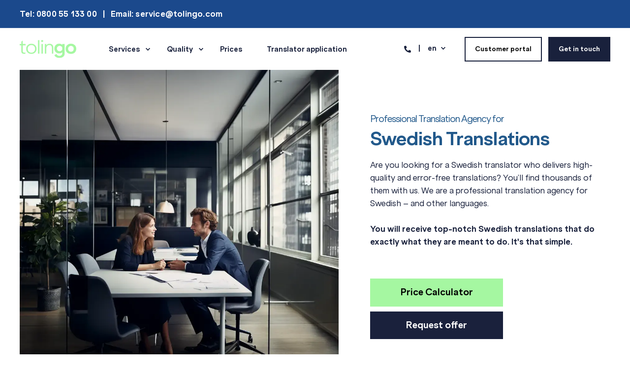

--- FILE ---
content_type: text/html; charset=UTF-8
request_url: https://www.tolingo.com/en/swedish-translation-services
body_size: 25501
content:
<!doctype html><html lang="en"><head>
    <meta charset="utf-8">
    <title>Certified Translation Agency for Swedish | tolingo</title>
    <link rel="shortcut icon" href="https://www.tolingo.com/hubfs/uebersetzungsagentur-tolingo-favicon-blue.png">
    <meta name="description" content="Professional translation agency for Swedish translations ✓ ISO-certified ✓ by native speakers ✓ for businesses ✓ all text types ✓">

    <style></style>

    

    

    
        
        
    
    
<meta name="viewport" content="width=device-width, initial-scale=1">

    
    <meta property="og:description" content="Professional translation agency for Swedish translations ✓ ISO-certified ✓ by native speakers ✓ for businesses ✓ all text types ✓">
    <meta property="og:title" content="Certified Translation Agency for Swedish | tolingo">
    <meta name="twitter:description" content="Professional translation agency for Swedish translations ✓ ISO-certified ✓ by native speakers ✓ for businesses ✓ all text types ✓">
    <meta name="twitter:title" content="Certified Translation Agency for Swedish | tolingo">

    

    <script type="application/ld+json">
    {
        "@context": "https://schema.org",
        "@type": "Organization",
        "name": "Tolingo GmbH",
        "logo": { 
            "@type": "ImageObject",
            "url": "https://www.tolingo.com/hubfs/tolingo%20logo%20light%20with%20light%20claim.png"
        },
        "email": "service@tolingo.com","url": "https://www.tolingo.com/en/swedish-translation-services",
        "address": {
            "@type": "PostalAddress",
            "addressCountry": "Deutschland",
            "addressRegion": "Hamburg",
            "addressLocality": "Hamburg",
            "postalCode":"22761",
            "streetAddress": "Kühnehöfe 3"
        },
        
        "telephone": "0800 55 133 00",
        "knowsLanguage": "en"
    }
</script>

    <style>
a.cta_button{-moz-box-sizing:content-box !important;-webkit-box-sizing:content-box !important;box-sizing:content-box !important;vertical-align:middle}.hs-breadcrumb-menu{list-style-type:none;margin:0px 0px 0px 0px;padding:0px 0px 0px 0px}.hs-breadcrumb-menu-item{float:left;padding:10px 0px 10px 10px}.hs-breadcrumb-menu-divider:before{content:'›';padding-left:10px}.hs-featured-image-link{border:0}.hs-featured-image{float:right;margin:0 0 20px 20px;max-width:50%}@media (max-width: 568px){.hs-featured-image{float:none;margin:0;width:100%;max-width:100%}}.hs-screen-reader-text{clip:rect(1px, 1px, 1px, 1px);height:1px;overflow:hidden;position:absolute !important;width:1px}
</style>

<link rel="stylesheet" href="https://www.tolingo.com/hubfs/hub_generated/template_assets/1/92953788112/1768815736155/template_pwr.min.css">

        <style>
            body {
                margin:0px;
            }
            img:not([src]):not([srcset]) {
                visibility:hidden;
            }
        </style>
    
<link class="hs-async-css" rel="preload" href="https://www.tolingo.com/hubfs/hub_generated/template_assets/1/92955654085/1768815813350/template_pwr-defer.min.css" as="style" onload="this.onload=null;this.rel='stylesheet'">
<noscript><link rel="stylesheet" href="https://www.tolingo.com/hubfs/hub_generated/template_assets/1/92955654085/1768815813350/template_pwr-defer.min.css"></noscript>
<link rel="stylesheet" href="https://www.tolingo.com/hubfs/hub_generated/template_assets/1/98893419238/1768815704565/template_child.min.css">
<style>#hs_cos_wrapper_header_page .pwr-header-logo,
#hs_cos_wrapper_header_page .pwr-header-logo__img {
  max-width:115px;
  height:auto;
}

@media (max-width:575px) {
  #hs_cos_wrapper_header_page .pwr-header-logo,
  #hs_cos_wrapper_header_page .pwr-header-logo__img { max-width:100px; }
}

#hs_cos_wrapper_header_page .scroll .pwr-header-logo,
#hs_cos_wrapper_header_page .scroll .pwr-header-logo__img--sticky {
  max-width:115px;
  height:auto;
}

@media (max-width:575px) {
  #hs_cos_wrapper_header_page .scroll .pwr-header-logo,
  #hs_cos_wrapper_header_page .scroll .pwr-header-logo__img--sticky { max-width:100px; }
}

#hs_cos_wrapper_header_page .pwr-header-logo img { vertical-align:middle; }
</style>
<link rel="stylesheet" href="https://www.tolingo.com/hubfs/hub_generated/template_assets/1/92955653876/1768815811373/template_pwr-burger.min.css" fetchpriority="low">
<link rel="stylesheet" href="https://www.tolingo.com/hubfs/hub_generated/template_assets/1/92956574169/1768815790133/template_scroll-shadow.min.css" fetchpriority="low">
<link rel="stylesheet" href="https://www.tolingo.com/hubfs/hub_generated/module_assets/1/106629371324/1744235204458/module_lp_main.min.css">
<link class="hs-async-css" rel="preload" href="https://www.tolingo.com/hubfs/hub_generated/template_assets/1/110450395071/1768815668779/template_pwr-sec-clients.min.css" as="style" onload="this.onload=null;this.rel='stylesheet'">
<noscript><link rel="stylesheet" href="https://www.tolingo.com/hubfs/hub_generated/template_assets/1/110450395071/1768815668779/template_pwr-sec-clients.min.css"></noscript>
<link class="hs-async-css" rel="preload" href="https://www.tolingo.com/hubfs/hub_generated/template_assets/1/110432388596/1768815703513/template__swiper-bundle.min.css" as="style" onload="this.onload=null;this.rel='stylesheet'">
<noscript><link rel="stylesheet" href="https://www.tolingo.com/hubfs/hub_generated/template_assets/1/110432388596/1768815703513/template__swiper-bundle.min.css"></noscript>
<link class="hs-async-css" rel="preload" href="https://www.tolingo.com/hubfs/hub_generated/template_assets/1/92956574168/1768815950564/template_pwr-slider.min.css" as="style" onload="this.onload=null;this.rel='stylesheet'">
<noscript><link rel="stylesheet" href="https://www.tolingo.com/hubfs/hub_generated/template_assets/1/92956574168/1768815950564/template_pwr-slider.min.css"></noscript>
<link rel="stylesheet" href="https://www.tolingo.com/hubfs/hub_generated/module_assets/1/106629054943/1744235194363/module_darim_wir.min.css">
<link rel="stylesheet" href="https://www.tolingo.com/hubfs/hub_generated/module_assets/1/106630123462/1744235216736/module_home_gogogo.min.css">
<link rel="stylesheet" href="https://www.tolingo.com/hubfs/hub_generated/module_assets/1/106629371329/1744235206309/module_rundum_gelungen_backup.min.css">
<link rel="stylesheet" href="https://www.tolingo.com/hubfs/hub_generated/module_assets/1/106629371103/1744235198504/module_Green_Block.min.css">
<style>#hs_cos_wrapper_module_17230370460415 .pwr-accordion:nth-child(1) {
  --mod-acc-clr-hover-box-background:#22598b;
  --mod-acc-clr-hover-box-txt:#FFFFFF;
  --mod-acc-clr-active-box-background:#FAFAFA;
  --mod-acc-clr-active-box-txt:#000000;
}

#hs_cos_wrapper_module_17230370460415 .pwr-accordion:nth-child(2) {
  --mod-acc-clr-hover-box-background:#22598b;
  --mod-acc-clr-hover-box-txt:#FFFFFF;
  --mod-acc-clr-active-box-background:#FAFAFA;
  --mod-acc-clr-active-box-txt:#000000;
}

#hs_cos_wrapper_module_17230370460415 .pwr-accordion:nth-child(3) {
  --mod-acc-clr-hover-box-background:#22598b;
  --mod-acc-clr-hover-box-txt:#FFFFFF;
  --mod-acc-clr-active-box-background:#FAFAFA;
  --mod-acc-clr-active-box-txt:#000000;
}

#hs_cos_wrapper_module_17230370460415 .pwr-accordion:nth-child(4) {
  --mod-acc-clr-hover-box-background:#22598b;
  --mod-acc-clr-hover-box-txt:#FFFFFF;
  --mod-acc-clr-active-box-background:#FAFAFA;
  --mod-acc-clr-active-box-txt:#000000;
}

#hs_cos_wrapper_module_17230370460415 .pwr-accordion:nth-child(5) {
  --mod-acc-clr-hover-box-background:#22598b;
  --mod-acc-clr-hover-box-txt:#FFFFFF;
  --mod-acc-clr-active-box-background:#FAFAFA;
  --mod-acc-clr-active-box-txt:#000000;
}
</style>
<link class="hs-async-css" rel="preload" href="https://www.tolingo.com/hubfs/hub_generated/template_assets/1/92951038687/1768815761726/template_pwr-sec-accordion.min.css" as="style" onload="this.onload=null;this.rel='stylesheet'">
<noscript><link rel="stylesheet" href="https://www.tolingo.com/hubfs/hub_generated/template_assets/1/92951038687/1768815761726/template_pwr-sec-accordion.min.css"></noscript>
<link class="hs-async-css" rel="preload" href="https://www.tolingo.com/hubfs/hub_generated/template_assets/1/92951038672/1768815716893/template_pwr-accordion.min.css" as="style" onload="this.onload=null;this.rel='stylesheet'">
<noscript><link rel="stylesheet" href="https://www.tolingo.com/hubfs/hub_generated/template_assets/1/92951038672/1768815716893/template_pwr-accordion.min.css"></noscript>
<link rel="stylesheet" href="https://www.tolingo.com/hubfs/hub_generated/module_assets/1/106630123459/1744235214547/module_helfe.min.css">
<link class="hs-async-css" rel="preload" href="https://www.tolingo.com/hubfs/hub_generated/template_assets/1/92953788116/1768815804547/template__tocbot.min.css" as="style" onload="this.onload=null;this.rel='stylesheet'">
<noscript><link rel="stylesheet" href="https://www.tolingo.com/hubfs/hub_generated/template_assets/1/92953788116/1768815804547/template__tocbot.min.css"></noscript>
<link class="hs-async-css" rel="preload" href="https://www.tolingo.com/hubfs/hub_generated/template_assets/1/92951038682/1768815770790/template_pwr-toc.min.css" as="style" onload="this.onload=null;this.rel='stylesheet'">
<noscript><link rel="stylesheet" href="https://www.tolingo.com/hubfs/hub_generated/template_assets/1/92951038682/1768815770790/template_pwr-toc.min.css"></noscript>
<link rel="stylesheet" href="https://www.tolingo.com/hubfs/hub_generated/template_assets/1/92951038685/1768815726791/template_pwr-sec-breadcrumbs.min.css">
<link class="hs-async-css" rel="preload" href="https://www.tolingo.com/hubfs/hub_generated/template_assets/1/92951038662/1768815756359/template_pwr-footer.min.css" as="style" onload="this.onload=null;this.rel='stylesheet'" fetchpriority="low">
<noscript><link rel="stylesheet" href="https://www.tolingo.com/hubfs/hub_generated/template_assets/1/92951038662/1768815756359/template_pwr-footer.min.css"></noscript>
<link class="hs-async-css" rel="preload" href="https://www.tolingo.com/hubfs/hub_generated/template_assets/1/92953788108/1768815786291/template_advanced-content.min.css" as="style" onload="this.onload=null;this.rel='stylesheet'" fetchpriority="low">
<noscript><link rel="stylesheet" href="https://www.tolingo.com/hubfs/hub_generated/template_assets/1/92953788108/1768815786291/template_advanced-content.min.css"></noscript>
<link class="hs-async-css" rel="preload" href="https://www.tolingo.com/hubfs/hub_generated/template_assets/1/92953788090/1768815732045/template_pwr-social.min.css" as="style" onload="this.onload=null;this.rel='stylesheet'">
<noscript><link rel="stylesheet" href="https://www.tolingo.com/hubfs/hub_generated/template_assets/1/92953788090/1768815732045/template_pwr-social.min.css"></noscript>
<link class="hs-async-css" rel="preload" href="https://www.tolingo.com/hubfs/hub_generated/template_assets/1/92955653850/1768815809937/template_pwr-transitions.min.css" as="style" onload="this.onload=null;this.rel='stylesheet'">
<noscript><link rel="stylesheet" href="https://www.tolingo.com/hubfs/hub_generated/template_assets/1/92955653850/1768815809937/template_pwr-transitions.min.css"></noscript>
<link class="hs-async-css" rel="preload" href="https://www.tolingo.com/hubfs/hub_generated/template_assets/1/92955654089/1768815656278/template_custom-styles.min.css" as="style" onload="this.onload=null;this.rel='stylesheet'">
<noscript><link rel="stylesheet" href="https://www.tolingo.com/hubfs/hub_generated/template_assets/1/92955654089/1768815656278/template_custom-styles.min.css"></noscript>
<link class="hs-async-css" rel="preload" href="https://www.tolingo.com/hubfs/hub_generated/template_assets/1/98893419238/1768815704565/template_child.min.css" as="style" onload="this.onload=null;this.rel='stylesheet'">
<noscript><link rel="stylesheet" href="https://www.tolingo.com/hubfs/hub_generated/template_assets/1/98893419238/1768815704565/template_child.min.css"></noscript>
<!-- Editor Styles -->
<style id="hs_editor_style" type="text/css">
#hs_cos_wrapper_dnd_area-module-13  { display: block !important; padding-left: 0px !important; padding-right: 0px !important }
.dnd_area-row-1-force-full-width-section > .row-fluid {
  max-width: none !important;
}
.dnd_area-row-2-max-width-section-centering > .row-fluid {
  max-width: 1700px !important;
  margin-left: auto !important;
  margin-right: auto !important;
}
.dnd_area-row-3-max-width-section-centering > .row-fluid {
  max-width: 2000px !important;
  margin-left: auto !important;
  margin-right: auto !important;
}
.dnd_area-row-6-max-width-section-centering > .row-fluid {
  max-width: 1700px !important;
  margin-left: auto !important;
  margin-right: auto !important;
}
.dnd_area-row-7-max-width-section-centering > .row-fluid {
  max-width: 1700px !important;
  margin-left: auto !important;
  margin-right: auto !important;
}
.dnd_area-row-8-force-full-width-section > .row-fluid {
  max-width: none !important;
}
/* HubSpot Styles (default) */
.dnd_area-row-0-padding {
  padding-top: 0px !important;
  padding-bottom: 0px !important;
}
.dnd_area-row-1-padding {
  padding-top: 0px !important;
  padding-bottom: 0px !important;
}
.dnd_area-row-2-padding {
  padding-top: 0px !important;
  padding-bottom: 0px !important;
}
.dnd_area-row-3-padding {
  padding-top: 0px !important;
  padding-bottom: 0px !important;
  padding-left: 0px !important;
  padding-right: 0px !important;
}
.dnd_area-row-4-padding {
  padding-top: 6rem !important;
  padding-bottom: 6rem !important;
}
.dnd_area-row-5-padding {
  padding-top: 40px !important;
  padding-bottom: 40px !important;
}
.dnd_area-row-6-padding {
  padding-top: 0px !important;
  padding-bottom: 0px !important;
}
.dnd_area-row-7-margin {
  margin-top: 4rem !important;
}
.dnd_area-row-7-padding {
  padding-top: 4rem !important;
  padding-bottom: 4rem !important;
}
.dnd_area-row-7-background-layers {
  background-image: linear-gradient(rgba(34, 89, 139, 1), rgba(34, 89, 139, 1)) !important;
  background-position: left top !important;
  background-size: auto !important;
  background-repeat: no-repeat !important;
}
.dnd_area-row-8-padding {
  padding-top: 0px !important;
  padding-bottom: 0px !important;
}
/* HubSpot Styles (mobile) */
@media (max-width: 767px) {
  .dnd_area-row-0-padding {
    padding-left: 0px !important;
    padding-right: 0px !important;
  }
  .dnd_area-row-1-padding {
    padding-left: 0px !important;
    padding-right: 0px !important;
  }
  .dnd_area-row-2-padding {
    padding-left: 0px !important;
    padding-right: 0px !important;
  }
  .dnd_area-row-3-hidden {
    display: block !important;
  }
  .dnd_area-row-4-padding {
    padding-top: 0px !important;
    padding-bottom: 2rem !important;
    padding-left: 0px !important;
    padding-right: 0px !important;
  }
  .dnd_area-row-5-padding {
    padding-top: 0px !important;
    padding-bottom: 0px !important;
    padding-left: 0px !important;
    padding-right: 0px !important;
  }
  .dnd_area-row-6-padding {
    padding-top: 3rem !important;
    padding-left: 0px !important;
    padding-right: 0px !important;
  }
  .dnd_area-row-7-margin {
    margin-top: 4rem !important;
  }
  .dnd_area-row-8-padding {
    padding-left: 0px !important;
    padding-right: 0px !important;
  }
}
</style>

    


    
<!--  Added by GoogleAnalytics4 integration -->
<script>
var _hsp = window._hsp = window._hsp || [];
window.dataLayer = window.dataLayer || [];
function gtag(){dataLayer.push(arguments);}

var useGoogleConsentModeV2 = true;
var waitForUpdateMillis = 1000;


if (!window._hsGoogleConsentRunOnce) {
  window._hsGoogleConsentRunOnce = true;

  gtag('consent', 'default', {
    'ad_storage': 'denied',
    'analytics_storage': 'denied',
    'ad_user_data': 'denied',
    'ad_personalization': 'denied',
    'wait_for_update': waitForUpdateMillis
  });

  if (useGoogleConsentModeV2) {
    _hsp.push(['useGoogleConsentModeV2'])
  } else {
    _hsp.push(['addPrivacyConsentListener', function(consent){
      var hasAnalyticsConsent = consent && (consent.allowed || (consent.categories && consent.categories.analytics));
      var hasAdsConsent = consent && (consent.allowed || (consent.categories && consent.categories.advertisement));

      gtag('consent', 'update', {
        'ad_storage': hasAdsConsent ? 'granted' : 'denied',
        'analytics_storage': hasAnalyticsConsent ? 'granted' : 'denied',
        'ad_user_data': hasAdsConsent ? 'granted' : 'denied',
        'ad_personalization': hasAdsConsent ? 'granted' : 'denied'
      });
    }]);
  }
}

gtag('js', new Date());
gtag('set', 'developer_id.dZTQ1Zm', true);
gtag('config', 'G-J28CC3NBZ4');
</script>
<script async src="https://www.googletagmanager.com/gtag/js?id=G-J28CC3NBZ4"></script>

<!-- /Added by GoogleAnalytics4 integration -->

<!--  Added by GoogleTagManager integration -->
<script>
var _hsp = window._hsp = window._hsp || [];
window.dataLayer = window.dataLayer || [];
function gtag(){dataLayer.push(arguments);}

var useGoogleConsentModeV2 = true;
var waitForUpdateMillis = 1000;



var hsLoadGtm = function loadGtm() {
    if(window._hsGtmLoadOnce) {
      return;
    }

    if (useGoogleConsentModeV2) {

      gtag('set','developer_id.dZTQ1Zm',true);

      gtag('consent', 'default', {
      'ad_storage': 'denied',
      'analytics_storage': 'denied',
      'ad_user_data': 'denied',
      'ad_personalization': 'denied',
      'wait_for_update': waitForUpdateMillis
      });

      _hsp.push(['useGoogleConsentModeV2'])
    }

    (function(w,d,s,l,i){w[l]=w[l]||[];w[l].push({'gtm.start':
    new Date().getTime(),event:'gtm.js'});var f=d.getElementsByTagName(s)[0],
    j=d.createElement(s),dl=l!='dataLayer'?'&l='+l:'';j.async=true;j.src=
    'https://www.googletagmanager.com/gtm.js?id='+i+dl;f.parentNode.insertBefore(j,f);
    })(window,document,'script','dataLayer','GTM-52FVKKQ');

    window._hsGtmLoadOnce = true;
};

_hsp.push(['addPrivacyConsentListener', function(consent){
  if(consent.allowed || (consent.categories && consent.categories.analytics)){
    hsLoadGtm();
  }
}]);

</script>

<!-- /Added by GoogleTagManager integration -->

    <link rel="canonical" href="https://www.tolingo.com/en/swedish-translation-services">

<!-- Google Consent Mode -->
<script async data-cookieconsent="ignore">
  window.dataLayer = window.dataLayer || [];
  function gtag() {
    dataLayer.push(arguments);
  }
  gtag("consent", "default", {
    ad_storage: "denied",
    analytics_storage: "denied",
    functionality_storage: "denied",
    personalization_storage: "denied",
    security_storage: "granted",
    wait_for_update: 501
  });
  gtag("set", "ads_data_redaction", true);
  gtag("set", "url_passthrough", true);
</script>
<!-- End Google Consent Mode-->

<!-- Google Tag Manager -->
<script async data-cookieconsent="ignore">(function(w,d,s,l,i){w[l]=w[l]||[];w[l].push({'gtm.start':
new Date().getTime(),event:'gtm.js'});var f=d.getElementsByTagName(s)[0],
j=d.createElement(s),dl=l!='dataLayer'?'&l='+l:'';j.async=true;j.src=
'https://www.googletagmanager.com/gtm.js?id='+i+dl;f.parentNode.insertBefore(j,f);
})(window,document,'script','dataLayer','GTM-52FVKKQ');</script>
<!-- End Google Tag Manager -->
<meta property="og:image" content="https://www.tolingo.com/hubfs/2024_Tolingo/Images/uebersetzungsbuero-sweden_main_1024x1024.webp">
<meta property="og:image:width" content="1024">
<meta property="og:image:height" content="1024">
<meta property="og:image:alt" content="Two colleagues are discussing an upcoming Swedish translation.">
<meta name="twitter:image" content="https://www.tolingo.com/hubfs/2024_Tolingo/Images/uebersetzungsbuero-sweden_main_1024x1024.webp">
<meta name="twitter:image:alt" content="Two colleagues are discussing an upcoming Swedish translation.">

<meta property="og:url" content="https://www.tolingo.com/en/swedish-translation-services">
<meta name="twitter:card" content="summary_large_image">
<meta http-equiv="content-language" content="en">
<link rel="alternate" hreflang="de" href="https://www.tolingo.com/de/uebersetzungsbuero-schwedisch">
<link rel="alternate" hreflang="en" href="https://www.tolingo.com/en/swedish-translation-services">






  
  <meta name="generator" content="HubSpot"></head>
  <body>
<!--  Added by GoogleTagManager integration -->
<noscript><iframe src="https://www.googletagmanager.com/ns.html?id=GTM-52FVKKQ" height="0" width="0" style="display:none;visibility:hidden"></iframe></noscript>

<!-- /Added by GoogleTagManager integration -->

    <div class="body-wrapper   hs-content-id-67303053039 hs-site-page page  
    pwr-v--35 line-numbers" data-aos-global-disable="phone" data-aos-global-offset="250" data-aos-global-delay="50" data-aos-global-duration="400"><div id="hs_cos_wrapper_page_settings" class="hs_cos_wrapper hs_cos_wrapper_widget hs_cos_wrapper_type_module" style="" data-hs-cos-general-type="widget" data-hs-cos-type="module"><!-- custom widget definition not found (portalId: 25334915, path: @marketplace/maka_Agency/POWER THEME/modules/page-settings.module, moduleId: null) --></div><div data-global-resource-path="tolingo-POWER THEME child 2024/templates/partials/header.html"><header class="header">
    
    <a href="#main-content" class="pwr-header__skip">Skip to content</a>

    <div class="header__container"><div id="hs_cos_wrapper_header_page" class="hs_cos_wrapper hs_cos_wrapper_widget hs_cos_wrapper_type_module" style="" data-hs-cos-general-type="widget" data-hs-cos-type="module"><style>
    .pwr--page-editor-fix {
        max-height: 120px;
    }
 </style><div id="pwr-header-top" class="pwr-header-top vanilla     pwr--dark  pwr--page-editor-fix ">
  <div class="pwr-header-top__content-wrapper page-center pwr--clearfix"><div class="pwr-header-top__menu pwr-header-top__menu--dark pwr-js-menu"><span id="hs_cos_wrapper_header_page_" class="hs_cos_wrapper hs_cos_wrapper_widget hs_cos_wrapper_type_menu" style="" data-hs-cos-general-type="widget" data-hs-cos-type="menu"><div id="hs_menu_wrapper_header_page_" class="hs-menu-wrapper active-branch no-flyouts hs-menu-flow-horizontal" role="navigation" data-sitemap-name="default" data-menu-id="189782857947" aria-label="Navigation Menu">
 <ul role="menu">
  <li class="hs-menu-item hs-menu-depth-1" role="none"><a href="tel:08005513300" role="menuitem">Tel: 0800 55 133 00</a></li>
  <li class="hs-menu-item hs-menu-depth-1" role="none"><a href="mailto:service@tolingo.com" role="menuitem">Email: service@tolingo.com</a></li>
 </ul>
</div></span></div></div>
</div>

<div id="pwr-js-burger" class="pwr-burger vanilla pwr--light pwr--page-editor-fix ">
  <a href="#" id="pwr-js-burger__trigger-close" aria-label="Close Burger Menu" class="pwr-burger__trigger-close vanilla">
    <span class="pwr-burger__icon-close"></span>Schließen
  </a>
          
          <div class="pwr-burger__menu pwr-js-menu pwr-scroll-shadow__wrapper pwr-scroll-shadow__wrapper--vert pwr-scroll-shadow__root pwr-scroll-shadow__root--vert"><span id="hs_cos_wrapper_header_page_" class="hs_cos_wrapper hs_cos_wrapper_widget hs_cos_wrapper_type_menu" style="" data-hs-cos-general-type="widget" data-hs-cos-type="menu"><div id="hs_menu_wrapper_header_page_" class="hs-menu-wrapper active-branch no-flyouts hs-menu-flow-vertical" role="navigation" data-sitemap-name="default" data-menu-id="189772501240" aria-label="Navigation Menu">
 <ul role="menu">
  <li class="hs-menu-item hs-menu-depth-1 hs-item-has-children" role="none"><a href="/en/services" aria-haspopup="true" aria-expanded="false" role="menuitem">Services</a>
   <ul role="menu" class="hs-menu-children-wrapper">
    <li class="hs-menu-item hs-menu-depth-2 hs-item-has-children" role="none"><a href="https://www.tolingo.com/en/professional-translation" role="menuitem">Translation</a>
     <ul role="menu" class="hs-menu-children-wrapper">
      <li class="hs-menu-item hs-menu-depth-3" role="none"><a href="https://www.tolingo.com/en/specialist-translation" role="menuitem">Specialist translation</a></li>
      <li class="hs-menu-item hs-menu-depth-3" role="none"><a href="https://www.tolingo.com/en/machine-translation" role="menuitem">Machine translation</a></li>
      <li class="hs-menu-item hs-menu-depth-3" role="none"><a href="https://www.tolingo.com/en/express-translation" role="menuitem">Express translation</a></li>
      <li class="hs-menu-item hs-menu-depth-3" role="none"><a href="https://www.tolingo.com/en/transcription" role="menuitem">Transcription</a></li>
     </ul></li>
    <li class="hs-menu-item hs-menu-depth-2 hs-item-has-children" role="none"><a href="https://www.tolingo.com/en/services/expertise" role="menuitem">Expertise</a>
     <ul role="menu" class="hs-menu-children-wrapper">
      <li class="hs-menu-item hs-menu-depth-3" role="none"><a href="https://www.tolingo.com/en/languages" role="menuitem">Languages</a></li>
      <li class="hs-menu-item hs-menu-depth-3" role="none"><a href="https://www.tolingo.com/en/services/software-localization" role="menuitem">Software localization</a></li>
      <li class="hs-menu-item hs-menu-depth-3" role="none"><a href="https://www.tolingo.com/en/technical-translations" role="menuitem">Technical translations</a></li>
      <li class="hs-menu-item hs-menu-depth-3" role="none"><a href="https://www.tolingo.com/en/website-translation" role="menuitem">Website translation</a></li>
     </ul></li>
    <li class="hs-menu-item hs-menu-depth-2 hs-item-has-children" role="none"><a href="https://www.tolingo.com/en/services/additional-services" role="menuitem">Additional services</a>
     <ul role="menu" class="hs-menu-children-wrapper">
      <li class="hs-menu-item hs-menu-depth-3" role="none"><a href="https://www.tolingo.com/en/certified-translation" role="menuitem">Certification</a></li>
      <li class="hs-menu-item hs-menu-depth-3" role="none"><a href="https://www.tolingo.com/en/services/copywriting" role="menuitem">Copywriting</a></li>
      <li class="hs-menu-item hs-menu-depth-3" role="none"><a href="https://www.tolingo.com/en/editing-and-proofreading" role="menuitem">Proofreading &amp; editing</a></li>
      <li class="hs-menu-item hs-menu-depth-3" role="none"><a href="https://www.tolingo.com/en/services/galley-adjustment" role="menuitem">Galley adjustment</a></li>
      <li class="hs-menu-item hs-menu-depth-3" role="none"><a href="https://www.tolingo.com/en/services/expertise/gdpr-translation" role="menuitem">GDPR translation</a></li>
      <li class="hs-menu-item hs-menu-depth-3" role="none"><a href="https://www.tolingo.com/en/glossary-creation" role="menuitem">Glossary creation</a></li>
      <li class="hs-menu-item hs-menu-depth-3" role="none"><a href="https://www.tolingo.com/en/layout-adaption" role="menuitem">Layout adaption</a></li>
      <li class="hs-menu-item hs-menu-depth-3" role="none"><a href="https://www.tolingo.com/en/services/naming-check" role="menuitem">Naming check</a></li>
      <li class="hs-menu-item hs-menu-depth-3" role="none"><a href="https://www.tolingo.com/en/services-post-editing" role="menuitem">Post editing</a></li>
      <li class="hs-menu-item hs-menu-depth-3" role="none"><a href="https://www.tolingo.com/en/services/expertise/seo-translation" role="menuitem">SEO translation</a></li>
     </ul></li>
    <li class="hs-menu-item hs-menu-depth-2 hs-item-has-children" role="none"><a href="https://www.tolingo.com/en/services/technical-solutions" role="menuitem">Technical solutions</a>
     <ul role="menu" class="hs-menu-children-wrapper">
      <li class="hs-menu-item hs-menu-depth-3" role="none"><a href="https://www.tolingo.com/en/translation-memory" role="menuitem">Translation memory</a></li>
      <li class="hs-menu-item hs-menu-depth-3" role="none"><a href="https://www.tolingo.com/en/services/technical-solutions/api" role="menuitem">API</a></li>
      <li class="hs-menu-item hs-menu-depth-3" role="none"><a href="https://www.tolingo.com/en/services/technical-solutions/system-integration" role="menuitem">System integration</a></li>
      <li class="hs-menu-item hs-menu-depth-3" role="none"><a href="https://www.tolingo.com/terminologiemanagement" role="menuitem">Terminology management</a></li>
     </ul></li>
   </ul></li>
  <li class="hs-menu-item hs-menu-depth-1 hs-item-has-children" role="none"><a href="https://www.tolingo.com/en/quality" aria-haspopup="true" aria-expanded="false" role="menuitem">Quality</a>
   <ul role="menu" class="hs-menu-children-wrapper">
    <li class="hs-menu-item hs-menu-depth-2" role="none"><a href="https://www.tolingo.com/en/certified-translation-services" role="menuitem">Certifications</a></li>
    <li class="hs-menu-item hs-menu-depth-2" role="none"><a href="https://www.tolingo.com/en/quality/our-translators" role="menuitem">Our translators</a></li>
    <li class="hs-menu-item hs-menu-depth-2 hs-item-has-children" role="none"><a href="https://www.tolingo.com/en/quality/references" role="menuitem">References</a>
     <ul role="menu" class="hs-menu-children-wrapper">
      <li class="hs-menu-item hs-menu-depth-3" role="none"><a href="https://www.tolingo.com/en/quality/references/connox" role="menuitem">Connox</a></li>
      <li class="hs-menu-item hs-menu-depth-3" role="none"><a href="https://www.tolingo.com/en/quality/references/hr7" role="menuitem">HR7</a></li>
      <li class="hs-menu-item hs-menu-depth-3" role="none"><a href="https://www.tolingo.com/en/quality/references/becker-sonder-maschinenbau" role="menuitem">Becker Sonder-Maschinenbau</a></li>
     </ul></li>
   </ul></li>
  <li class="hs-menu-item hs-menu-depth-1" role="none"><a href="https://www.tolingo.com/en/prices" role="menuitem">Prices</a></li>
  <li class="hs-menu-item hs-menu-depth-1" role="none"><a href="https://www.tolingo.com/en/translator-applications" role="menuitem">Translator application</a></li>
 </ul>
</div></span></div><div class="pwr-burger-bottom-bar"><div class="pwr-burger-bottom-bar__item">
      <a href="#" id="pwr-js-burger-language__trigger" class="pwr-burger-bottom-bar__item-link pwr-burger-language__trigger">Sprache – en</a>
      <div id="pwr-js-burger-language__inner" class="pwr-burger-bottom-bar__inner pwr-burger-language__inner hs-skip-lang-url-rewrite"><a class="pwr-burger-bottom-bar__item-link pwr-burger-language__link" lang="de" href="https://www.tolingo.com/de/uebersetzungsbuero-schwedisch">de</a></div>
    </div><div class="pwr-burger-bottom-bar__item pwr--margin-b-sm">
      <a href="#" id="pwr-js-burger-contact__trigger" class="pwr-burger-bottom-bar__item-link pwr-burger-contact__trigger">
        <div class="pwr-header-right-bar__icon pwr--padding-r-sm"><div class="pwr-header-right-bar__icon pwr--flip-hor"><span id="hs_cos_wrapper_header_page_" class="hs_cos_wrapper hs_cos_wrapper_widget hs_cos_wrapper_type_icon" style="" data-hs-cos-general-type="widget" data-hs-cos-type="icon"><svg version="1.0" xmlns="http://www.w3.org/2000/svg" viewbox="0 0 512 512" aria-hidden="true"><g id="phone1_layer"><path d="M493.397 24.615l-104-23.997c-11.314-2.611-22.879 3.252-27.456 13.931l-48 111.997a24 24 0 0 0 6.862 28.029l60.617 49.596c-35.973 76.675-98.938 140.508-177.249 177.248l-49.596-60.616a24 24 0 0 0-28.029-6.862l-111.997 48C3.873 366.516-1.994 378.08.618 389.397l23.997 104C27.109 504.204 36.748 512 48 512c256.087 0 464-207.532 464-464 0-11.176-7.714-20.873-18.603-23.385z" /></g></svg></span></div></div>
        <span>Kontakt</span>
      </a>
      <div id="pwr-js-burger-contact__inner" class="pwr-burger-bottom-bar__inner pwr-burger-contact__inner"><span class="pwr-burger-contact__title">Telefon:</span>
        <a href="tel:08005513300" class="pwr-burger-bottom-bar__item-link pwr-burger-contact__link pwr--margin-b-sm" category="header-navigation" action="telephone" label="telephone">0800 55 133 00</a><span class="pwr-burger-contact__title">E-Mail:</span>
        <a href="mailto:service@tolingo.com" class="pwr-burger-bottom-bar__item-link pwr-burger-contact__link" category="header-navigation" action="email" label="email">service@tolingo.com</a></div>
    </div><div class="pwr-burger-bottom-bar__item pwr-cta pwr-cta--regular-border  ">                   
        <a href="https://shop.tolingo.com/en/account/" class="cta_button " aria-label="Button Customer portal">Customer portal</a>
      </div><div class="pwr-burger-bottom-bar__item pwr-cta pwr-cta--custom-02  ">  
        <a href="https://www.tolingo.com/en/contact" class="cta_button " aria-label="Button Get in touch">Get in touch</a>
      </div></div>
</div><div id="pwr-header-fixed__spacer" class="pwr-header-fixed__spacer vanilla"></div><div id="pwr-header-fixed" class="pwr-header vanilla pwr-header-fixed  pwr--light  pwr-header--dark-on-scroll pwr-header--dark-dropdown pwr--page-editor-fix " data-mm-anim-fot-reveal="true" data-mm-anim-slide="true" data-mm-anim-fade="true">
  <div class="page-center pwr-header--padding">
    <div class="pwr-header-full pwr--clearfix">
      <div class="pwr-header-logo pwr-header-logo--has-sticky"><a href="//www.tolingo.com" aria-label="Back to Home"><img src="https://www.tolingo.com/hs-fs/hubfs/tolingo%20logo%20light%20without%20claim.png?width=577&amp;height=185&amp;name=tolingo%20logo%20light%20without%20claim.png" alt="tolingo translation services: logo" class="pwr-header-logo__img" width="577" height="185" srcset="https://www.tolingo.com/hs-fs/hubfs/tolingo%20logo%20light%20without%20claim.png?width=289&amp;height=93&amp;name=tolingo%20logo%20light%20without%20claim.png 289w, https://www.tolingo.com/hs-fs/hubfs/tolingo%20logo%20light%20without%20claim.png?width=577&amp;height=185&amp;name=tolingo%20logo%20light%20without%20claim.png 577w, https://www.tolingo.com/hs-fs/hubfs/tolingo%20logo%20light%20without%20claim.png?width=866&amp;height=278&amp;name=tolingo%20logo%20light%20without%20claim.png 866w, https://www.tolingo.com/hs-fs/hubfs/tolingo%20logo%20light%20without%20claim.png?width=1154&amp;height=370&amp;name=tolingo%20logo%20light%20without%20claim.png 1154w, https://www.tolingo.com/hs-fs/hubfs/tolingo%20logo%20light%20without%20claim.png?width=1443&amp;height=463&amp;name=tolingo%20logo%20light%20without%20claim.png 1443w, https://www.tolingo.com/hs-fs/hubfs/tolingo%20logo%20light%20without%20claim.png?width=1731&amp;height=555&amp;name=tolingo%20logo%20light%20without%20claim.png 1731w" sizes="(max-width: 577px) 100vw, 577px"></a><a href="//www.tolingo.com" aria-label="Back to Home"><img src="https://www.tolingo.com/hs-fs/hubfs/tolingo%20logo%20light%20without%20claim.png?width=577&amp;height=185&amp;name=tolingo%20logo%20light%20without%20claim.png" alt="tolingo translation services: logo" class="pwr-header-logo__img--sticky" width="577" height="185" fetchpriority="low" decoding="async" srcset="https://www.tolingo.com/hs-fs/hubfs/tolingo%20logo%20light%20without%20claim.png?width=289&amp;height=93&amp;name=tolingo%20logo%20light%20without%20claim.png 289w, https://www.tolingo.com/hs-fs/hubfs/tolingo%20logo%20light%20without%20claim.png?width=577&amp;height=185&amp;name=tolingo%20logo%20light%20without%20claim.png 577w, https://www.tolingo.com/hs-fs/hubfs/tolingo%20logo%20light%20without%20claim.png?width=866&amp;height=278&amp;name=tolingo%20logo%20light%20without%20claim.png 866w, https://www.tolingo.com/hs-fs/hubfs/tolingo%20logo%20light%20without%20claim.png?width=1154&amp;height=370&amp;name=tolingo%20logo%20light%20without%20claim.png 1154w, https://www.tolingo.com/hs-fs/hubfs/tolingo%20logo%20light%20without%20claim.png?width=1443&amp;height=463&amp;name=tolingo%20logo%20light%20without%20claim.png 1443w, https://www.tolingo.com/hs-fs/hubfs/tolingo%20logo%20light%20without%20claim.png?width=1731&amp;height=555&amp;name=tolingo%20logo%20light%20without%20claim.png 1731w" sizes="(max-width: 577px) 100vw, 577px"></a></div><div id="pwr-js-header__menu" class="pwr-header__menu    pwr-header__menu--dropdown "><div class="pwr-js-menu"><span id="hs_cos_wrapper_header_page_" class="hs_cos_wrapper hs_cos_wrapper_widget hs_cos_wrapper_type_menu" style="" data-hs-cos-general-type="widget" data-hs-cos-type="menu"><div id="hs_menu_wrapper_header_page_" class="hs-menu-wrapper active-branch flyouts hs-menu-flow-horizontal" role="navigation" data-sitemap-name="default" data-menu-id="189772501240" aria-label="Navigation Menu">
 <ul role="menu">
  <li class="hs-menu-item hs-menu-depth-1 hs-item-has-children" role="none"><a href="/en/services" aria-haspopup="true" aria-expanded="false" role="menuitem">Services</a>
   <ul role="menu" class="hs-menu-children-wrapper">
    <li class="hs-menu-item hs-menu-depth-2 hs-item-has-children" role="none"><a href="https://www.tolingo.com/en/professional-translation" role="menuitem">Translation</a>
     <ul role="menu" class="hs-menu-children-wrapper">
      <li class="hs-menu-item hs-menu-depth-3" role="none"><a href="https://www.tolingo.com/en/specialist-translation" role="menuitem">Specialist translation</a></li>
      <li class="hs-menu-item hs-menu-depth-3" role="none"><a href="https://www.tolingo.com/en/machine-translation" role="menuitem">Machine translation</a></li>
      <li class="hs-menu-item hs-menu-depth-3" role="none"><a href="https://www.tolingo.com/en/express-translation" role="menuitem">Express translation</a></li>
      <li class="hs-menu-item hs-menu-depth-3" role="none"><a href="https://www.tolingo.com/en/transcription" role="menuitem">Transcription</a></li>
     </ul></li>
    <li class="hs-menu-item hs-menu-depth-2 hs-item-has-children" role="none"><a href="https://www.tolingo.com/en/services/expertise" role="menuitem">Expertise</a>
     <ul role="menu" class="hs-menu-children-wrapper">
      <li class="hs-menu-item hs-menu-depth-3" role="none"><a href="https://www.tolingo.com/en/languages" role="menuitem">Languages</a></li>
      <li class="hs-menu-item hs-menu-depth-3" role="none"><a href="https://www.tolingo.com/en/services/software-localization" role="menuitem">Software localization</a></li>
      <li class="hs-menu-item hs-menu-depth-3" role="none"><a href="https://www.tolingo.com/en/technical-translations" role="menuitem">Technical translations</a></li>
      <li class="hs-menu-item hs-menu-depth-3" role="none"><a href="https://www.tolingo.com/en/website-translation" role="menuitem">Website translation</a></li>
     </ul></li>
    <li class="hs-menu-item hs-menu-depth-2 hs-item-has-children" role="none"><a href="https://www.tolingo.com/en/services/additional-services" role="menuitem">Additional services</a>
     <ul role="menu" class="hs-menu-children-wrapper">
      <li class="hs-menu-item hs-menu-depth-3" role="none"><a href="https://www.tolingo.com/en/certified-translation" role="menuitem">Certification</a></li>
      <li class="hs-menu-item hs-menu-depth-3" role="none"><a href="https://www.tolingo.com/en/services/copywriting" role="menuitem">Copywriting</a></li>
      <li class="hs-menu-item hs-menu-depth-3" role="none"><a href="https://www.tolingo.com/en/editing-and-proofreading" role="menuitem">Proofreading &amp; editing</a></li>
      <li class="hs-menu-item hs-menu-depth-3" role="none"><a href="https://www.tolingo.com/en/services/galley-adjustment" role="menuitem">Galley adjustment</a></li>
      <li class="hs-menu-item hs-menu-depth-3" role="none"><a href="https://www.tolingo.com/en/services/expertise/gdpr-translation" role="menuitem">GDPR translation</a></li>
      <li class="hs-menu-item hs-menu-depth-3" role="none"><a href="https://www.tolingo.com/en/glossary-creation" role="menuitem">Glossary creation</a></li>
      <li class="hs-menu-item hs-menu-depth-3" role="none"><a href="https://www.tolingo.com/en/layout-adaption" role="menuitem">Layout adaption</a></li>
      <li class="hs-menu-item hs-menu-depth-3" role="none"><a href="https://www.tolingo.com/en/services/naming-check" role="menuitem">Naming check</a></li>
      <li class="hs-menu-item hs-menu-depth-3" role="none"><a href="https://www.tolingo.com/en/services-post-editing" role="menuitem">Post editing</a></li>
      <li class="hs-menu-item hs-menu-depth-3" role="none"><a href="https://www.tolingo.com/en/services/expertise/seo-translation" role="menuitem">SEO translation</a></li>
     </ul></li>
    <li class="hs-menu-item hs-menu-depth-2 hs-item-has-children" role="none"><a href="https://www.tolingo.com/en/services/technical-solutions" role="menuitem">Technical solutions</a>
     <ul role="menu" class="hs-menu-children-wrapper">
      <li class="hs-menu-item hs-menu-depth-3" role="none"><a href="https://www.tolingo.com/en/translation-memory" role="menuitem">Translation memory</a></li>
      <li class="hs-menu-item hs-menu-depth-3" role="none"><a href="https://www.tolingo.com/en/services/technical-solutions/api" role="menuitem">API</a></li>
      <li class="hs-menu-item hs-menu-depth-3" role="none"><a href="https://www.tolingo.com/en/services/technical-solutions/system-integration" role="menuitem">System integration</a></li>
      <li class="hs-menu-item hs-menu-depth-3" role="none"><a href="https://www.tolingo.com/terminologiemanagement" role="menuitem">Terminology management</a></li>
     </ul></li>
   </ul></li>
  <li class="hs-menu-item hs-menu-depth-1 hs-item-has-children" role="none"><a href="https://www.tolingo.com/en/quality" aria-haspopup="true" aria-expanded="false" role="menuitem">Quality</a>
   <ul role="menu" class="hs-menu-children-wrapper">
    <li class="hs-menu-item hs-menu-depth-2" role="none"><a href="https://www.tolingo.com/en/certified-translation-services" role="menuitem">Certifications</a></li>
    <li class="hs-menu-item hs-menu-depth-2" role="none"><a href="https://www.tolingo.com/en/quality/our-translators" role="menuitem">Our translators</a></li>
    <li class="hs-menu-item hs-menu-depth-2 hs-item-has-children" role="none"><a href="https://www.tolingo.com/en/quality/references" role="menuitem">References</a>
     <ul role="menu" class="hs-menu-children-wrapper">
      <li class="hs-menu-item hs-menu-depth-3" role="none"><a href="https://www.tolingo.com/en/quality/references/connox" role="menuitem">Connox</a></li>
      <li class="hs-menu-item hs-menu-depth-3" role="none"><a href="https://www.tolingo.com/en/quality/references/hr7" role="menuitem">HR7</a></li>
      <li class="hs-menu-item hs-menu-depth-3" role="none"><a href="https://www.tolingo.com/en/quality/references/becker-sonder-maschinenbau" role="menuitem">Becker Sonder-Maschinenbau</a></li>
     </ul></li>
   </ul></li>
  <li class="hs-menu-item hs-menu-depth-1" role="none"><a href="https://www.tolingo.com/en/prices" role="menuitem">Prices</a></li>
  <li class="hs-menu-item hs-menu-depth-1" role="none"><a href="https://www.tolingo.com/en/translator-applications" role="menuitem">Translator application</a></li>
 </ul>
</div></span></div></div><div id="pwr-js-header-right-bar" class="pwr-header-right-bar "><div class="pwr-header-right-bar__item pwr-header-right-bar__phone">
            <a href="#" class="pwr-header-right-bar__link pwr-js-click-prevent-default" aria-label="Contact Information"><div class="pwr-header-right-bar__icon pwr--flip-hor"><span id="hs_cos_wrapper_header_page_" class="hs_cos_wrapper hs_cos_wrapper_widget hs_cos_wrapper_type_icon" style="" data-hs-cos-general-type="widget" data-hs-cos-type="icon"><svg version="1.0" xmlns="http://www.w3.org/2000/svg" viewbox="0 0 512 512" aria-hidden="true"><g id="phone2_layer"><path d="M493.397 24.615l-104-23.997c-11.314-2.611-22.879 3.252-27.456 13.931l-48 111.997a24 24 0 0 0 6.862 28.029l60.617 49.596c-35.973 76.675-98.938 140.508-177.249 177.248l-49.596-60.616a24 24 0 0 0-28.029-6.862l-111.997 48C3.873 366.516-1.994 378.08.618 389.397l23.997 104C27.109 504.204 36.748 512 48 512c256.087 0 464-207.532 464-464 0-11.176-7.714-20.873-18.603-23.385z" /></g></svg></span></div></a>
            <div class="pwr-dropdown pwr-dropdown--phone"><span class="pwr-dropdown__title">Telefon:</span>
                <a href="tel:08005513300" class="pwr-dropdown__link pwr--margin-b-sm" category="header-navigation" action="telephone" label="telephone">0800 55 133 00</a><span class="pwr-dropdown__title">E-Mail:</span>
                <a href="mailto:service@tolingo.com" class="pwr-dropdown__link" category="header-navigation" action="email" label="email">service@tolingo.com</a></div>
          </div><div class="pwr-header-right-bar__item pwr-header-right-bar__language-switcher">
        <a href="#" class="pwr-header-right-bar__link pwr-header-right-bar__link--dropdown-arrow">en</a>
          <div class="pwr-dropdown pwr-dropdown--language hs-skip-lang-url-rewrite"><a class="pwr-dropdown__link pwr-header-right-bar__language-link" lang="de" href="https://www.tolingo.com/de/uebersetzungsbuero-schwedisch">de</a></div>
        </div><div class="pwr-header-right-bar__item pwr-header-right-bar__cta pwr-cta pwr-cta--regular-border  ">
            <a href="https://shop.tolingo.com/en/account/" class="cta_button " aria-label="Button Customer portal">Customer portal</a>
          </div><div class="pwr-header-right-bar__item pwr-header-right-bar__cta pwr-header-right-bar__cta--second pwr-cta pwr-cta--custom-02  ">                   
            <a href="https://www.tolingo.com/en/contact" class="cta_button " aria-label="Button Get in touch">Get in touch</a>
          </div></div><a href="#" id="pwr-js-burger__trigger-open" aria-label="Open Burger Menu" class="pwr-burger__trigger-open vanilla  pwr-burger__trigger-open--mobile-only">
        <div class="pwr-burger__icon-open">
          <span></span>
        </div>
      </a></div>
  </div></div></div></div>

    <div class="container-fluid header-bottom__container">
<div class="row-fluid-wrapper">
<div class="row-fluid">
<div class="span12 widget-span widget-type-cell " style="" data-widget-type="cell" data-x="0" data-w="12">

</div><!--end widget-span -->
</div>
</div>
</div>
</header></div><main id="main-content" class="body-container-wrapper">
    <div class="body-container"><div class="container-fluid pwr-entry-wrapper">
<div class="row-fluid-wrapper">
<div class="row-fluid">
<div class="span12 widget-span widget-type-cell " style="" data-widget-type="cell" data-x="0" data-w="12">

<div class="row-fluid-wrapper row-depth-1 row-number-1 dnd-section dnd_area-row-0-padding">
<div class="row-fluid ">
<div class="span12 widget-span widget-type-cell dnd-column" style="" data-widget-type="cell" data-x="0" data-w="12">

<div class="row-fluid-wrapper row-depth-1 row-number-2 dnd-row">
<div class="row-fluid ">
<div class="span12 widget-span widget-type-custom_widget dnd-module" style="" data-widget-type="custom_widget" data-x="0" data-w="12">
<div id="hs_cos_wrapper_widget_1723033713985" class="hs_cos_wrapper hs_cos_wrapper_widget hs_cos_wrapper_type_module" style="" data-hs-cos-general-type="widget" data-hs-cos-type="module"><div class="home-main-wrapper lp_main">
  
  <div class="home-main">
    <div class="home-main-upper">
  <div class="home-main-left-one">
  <div class="home-main-image">
    
      
      
      
      <img src="https://www.tolingo.com/hubfs/2024_Tolingo/Images/uebersetzungsbuero-sweden_main_1024x1024.webp" alt="uebersetzungsbuero-sweden_main_1024x1024" loading="eager" style="max-width: 100%; height: auto;">
    
  </div>
  <div class="picture-cover"></div>
</div>
      <div class="home-main-right-one">
    
        <div class="home-main-header">
          <div id="hs_cos_wrapper_widget_1723033713985_" class="hs_cos_wrapper hs_cos_wrapper_widget hs_cos_wrapper_type_inline_rich_text" style="" data-hs-cos-general-type="widget" data-hs-cos-type="inline_rich_text" data-hs-cos-field="main_header"><h1><span class="lite-h1">Professional Translation Agency for</span> <br>Swedish Translations</h1></div>
        </div>
        <div class="home-main-right-section">
          <div class="home-main-text">
            <div id="hs_cos_wrapper_widget_1723033713985_" class="hs_cos_wrapper hs_cos_wrapper_widget hs_cos_wrapper_type_inline_rich_text" style="" data-hs-cos-general-type="widget" data-hs-cos-type="inline_rich_text" data-hs-cos-field="main_header_text"><p>Are you looking for a Swedish translator who delivers high-quality and error-free translations? You’ll find thousands of them with us. We are a professional translation agency for Swedish – and other languages.&nbsp;<br><br><strong>You will receive top-notch Swedish translations that do exactly what they are meant to do. It's that simple.</strong></p>
<p>&nbsp;</p></div>
          </div>
          <div class="home-main-buttons">
            <div class="main-left-button">
              <span id="hs_cos_wrapper_widget_1723033713985_" class="hs_cos_wrapper hs_cos_wrapper_widget hs_cos_wrapper_type_cta" style="" data-hs-cos-general-type="widget" data-hs-cos-type="cta"><!--HubSpot Call-to-Action Code --><span class="hs-cta-wrapper" id="hs-cta-wrapper-9cc2ebea-2f23-4d93-9664-f5bb7eecf496"><span class="hs-cta-node hs-cta-9cc2ebea-2f23-4d93-9664-f5bb7eecf496" id="hs-cta-9cc2ebea-2f23-4d93-9664-f5bb7eecf496"><!--[if lte IE 8]><div id="hs-cta-ie-element"></div><![endif]--><a href="https://hubspot-cta-redirect-eu1-prod.s3.amazonaws.com/cta/redirect/25334915/9cc2ebea-2f23-4d93-9664-f5bb7eecf496"><img class="hs-cta-img" id="hs-cta-img-9cc2ebea-2f23-4d93-9664-f5bb7eecf496" style="border-width:0px;" src="https://hubspot-no-cache-eu1-prod.s3.amazonaws.com/cta/default/25334915/9cc2ebea-2f23-4d93-9664-f5bb7eecf496.png" alt="Price Calculator"></a></span><script charset="utf-8" src="/hs/cta/cta/current.js"></script><script type="text/javascript"> hbspt.cta._relativeUrls=true;hbspt.cta.load(25334915, '9cc2ebea-2f23-4d93-9664-f5bb7eecf496', {"useNewLoader":"true","region":"eu1"}); </script></span><!-- end HubSpot Call-to-Action Code --></span>
            </div>
            <div class="main-right-button">
              <span id="hs_cos_wrapper_widget_1723033713985_" class="hs_cos_wrapper hs_cos_wrapper_widget hs_cos_wrapper_type_cta" style="" data-hs-cos-general-type="widget" data-hs-cos-type="cta"><!--HubSpot Call-to-Action Code --><span class="hs-cta-wrapper" id="hs-cta-wrapper-3f017e06-8313-4635-8c2c-bc736ef482b8"><span class="hs-cta-node hs-cta-3f017e06-8313-4635-8c2c-bc736ef482b8" id="hs-cta-3f017e06-8313-4635-8c2c-bc736ef482b8"><!--[if lte IE 8]><div id="hs-cta-ie-element"></div><![endif]--><a href="https://hubspot-cta-redirect-eu1-prod.s3.amazonaws.com/cta/redirect/25334915/3f017e06-8313-4635-8c2c-bc736ef482b8"><img class="hs-cta-img" id="hs-cta-img-3f017e06-8313-4635-8c2c-bc736ef482b8" style="border-width:0px;" src="https://hubspot-no-cache-eu1-prod.s3.amazonaws.com/cta/default/25334915/3f017e06-8313-4635-8c2c-bc736ef482b8.png" alt="Request offer"></a></span><script charset="utf-8" src="/hs/cta/cta/current.js"></script><script type="text/javascript"> hbspt.cta._relativeUrls=true;hbspt.cta.load(25334915, '3f017e06-8313-4635-8c2c-bc736ef482b8', {"useNewLoader":"true","region":"eu1"}); </script></span><!-- end HubSpot Call-to-Action Code --></span>
            </div>
          </div>
        </div>
      </div>
    </div>
  </div>
</div>

<style>
@media screen and (max-width:1200px) {
  .home-main-image img {
    display: none;
  }
  .home-main-wrapper {
    background-image: url(https://www.tolingo.com/hubfs/2024_Tolingo/Images/uebersetzungsbuero-sweden_main_1024x1024.webp);
    background-size: cover;
    background-position: center;
  }
}

@media screen and (max-width:560px) {
  .home-main-wrapper {
    background-image: none;
  }
  .home-main-image img {
    display: block;
    width: 100%;
  }
}
</style></div>

</div><!--end widget-span -->
</div><!--end row-->
</div><!--end row-wrapper -->

</div><!--end widget-span -->
</div><!--end row-->
</div><!--end row-wrapper -->

<div class="row-fluid-wrapper row-depth-1 row-number-3 dnd_area-row-1-padding dnd-section dnd_area-row-1-force-full-width-section">
<div class="row-fluid ">
<div class="span12 widget-span widget-type-cell dnd-column" style="" data-widget-type="cell" data-x="0" data-w="12">

<div class="row-fluid-wrapper row-depth-1 row-number-4 dnd-row">
<div class="row-fluid ">
<div class="span12 widget-span widget-type-custom_widget dnd-module" style="" data-widget-type="custom_widget" data-x="0" data-w="12">
<div id="hs_cos_wrapper_module_17230349524805" class="hs_cos_wrapper hs_cos_wrapper_widget hs_cos_wrapper_type_module" style="" data-hs-cos-general-type="widget" data-hs-cos-type="module">
    
    
    
<div class="pwr-sec-clients vanilla pwr-sec-clients--with-intro pwr--light      lazyload" style="">
    
    

    
    <div class="page-center pwr--align-c">
    <div class="pwr-sec-clients__intro-sec pwr-sec__intro-sec"><h3 class="pwr-sec__title pwr-heading-style--default pwr-sec__title--narrow pwr-sec-clients__title" tmp-data-aos="fade-in" tmp-data-aos-delay="50">More than 110,000 satisfied customers</h3><span class="pwr-rich-text pwr-sec__desc pwr-sec-clients__desc" tmp-data-aos="fade-in" tmp-data-aos-delay="50">
        <p>Be part of our success story! More than 110,000 satisfied customers already trust tolingo. When it comes to excellent translations, we are your first choice.</p>
      </span></div>
  </div><div class="pwr-sec-clients__slider  pwr-sec-clients__slider--top  pwr--relative" data-nr-elements="7" data-autoplay="true" data-autoplay-timeout="2000" tmp-data-aos="fade-in" tmp-data-aos-delay="50">
    
    
    

    <div class="pwr-swiper">
      <div class="swiper-wrapper"><div class="swiper-slide"><div class="item pwr-sec-clients__logo "><img data-src="https://www.tolingo.com/hs-fs/hubfs/2024_Tolingo/Images/Amazon.webp?width=300&amp;name=Amazon.webp" data-srcset="https://www.tolingo.com/hs-fs/hubfs/2024_Tolingo/Images/Amazon.webp?width=300&amp;name=Amazon.webp 300w , https://www.tolingo.com/hs-fs/hubfs/2024_Tolingo/Images/Amazon.webp?width=326&amp;name=Amazon.webp 326w " data-sizes="auto" data-maxRetina="1.5" class="lazyload pwr-sec-clients__logo-img" alt="Amazon" width="200" height="61" style="object-fit: contain;"></div></div><div class="swiper-slide"><div class="item pwr-sec-clients__logo "><img data-srcset="https://www.tolingo.com/hs-fs/hubfs/2024_Tolingo/Images/Audi.webp?width=200&amp;name=Audi.webp 1x, https://www.tolingo.com/hs-fs/hubfs/2024_Tolingo/Images/Audi.webp?width=300&amp;name=Audi.webp 1.5x" class="lazyload pwr-sec-clients__logo-img" alt="Audi" width="200" height="69" style="object-fit: contain;"></div></div><div class="swiper-slide"><div class="item pwr-sec-clients__logo "><img data-srcset="https://www.tolingo.com/hs-fs/hubfs/2024_Tolingo/Images/Zalando.webp?width=200&amp;name=Zalando.webp 1x, https://www.tolingo.com/hs-fs/hubfs/2024_Tolingo/Images/Zalando.webp?width=300&amp;name=Zalando.webp 1.5x" class="lazyload pwr-sec-clients__logo-img" alt="Zalando" width="200" height="42" style="object-fit: contain;"></div></div><div class="swiper-slide"><div class="item pwr-sec-clients__logo "><img data-src="https://www.tolingo.com/hs-fs/hubfs/2024_Tolingo/Images/Bosch.webp?width=300&amp;name=Bosch.webp" data-srcset="https://www.tolingo.com/hs-fs/hubfs/2024_Tolingo/Images/Bosch.webp?width=300&amp;name=Bosch.webp 300w , https://www.tolingo.com/hs-fs/hubfs/2024_Tolingo/Images/Bosch.webp?width=444&amp;name=Bosch.webp 444w " data-sizes="auto" data-maxRetina="1.5" class="lazyload pwr-sec-clients__logo-img" alt="Bosch" width="200" height="45" style="object-fit: contain;"></div></div><div class="swiper-slide"><div class="item pwr-sec-clients__logo "><img data-src="https://www.tolingo.com/hs-fs/hubfs/2024_Tolingo/Images/Allianze.webp?width=300&amp;name=Allianze.webp" data-srcset="https://www.tolingo.com/hs-fs/hubfs/2024_Tolingo/Images/Allianze.webp?width=300&amp;name=Allianze.webp 300w , https://www.tolingo.com/hs-fs/hubfs/2024_Tolingo/Images/Allianze.webp?width=387&amp;name=Allianze.webp 387w " data-sizes="auto" data-maxRetina="1.5" class="lazyload pwr-sec-clients__logo-img" alt="Allianze" width="200" height="51" style="object-fit: contain;"></div></div><div class="swiper-slide"><div class="item pwr-sec-clients__logo "><img data-src="https://www.tolingo.com/hs-fs/hubfs/2024_Tolingo/Images/Vodafone.webp?width=300&amp;name=Vodafone.webp" data-srcset="https://www.tolingo.com/hs-fs/hubfs/2024_Tolingo/Images/Vodafone.webp?width=300&amp;name=Vodafone.webp 300w , https://www.tolingo.com/hs-fs/hubfs/2024_Tolingo/Images/Vodafone.webp?width=394&amp;name=Vodafone.webp 394w " data-sizes="auto" data-maxRetina="1.5" class="lazyload pwr-sec-clients__logo-img" alt="Vodafone" width="200" height="50" style="object-fit: contain;"></div></div><div class="swiper-slide"><div class="item pwr-sec-clients__logo "><img data-srcset="https://www.tolingo.com/hs-fs/hubfs/2024_Tolingo/Images/Tui.webp?width=200&amp;name=Tui.webp 1x, https://www.tolingo.com/hs-fs/hubfs/2024_Tolingo/Images/Tui.webp?width=300&amp;name=Tui.webp 1.5x" class="lazyload pwr-sec-clients__logo-img" alt="Tui" width="200" height="88" style="object-fit: contain;"></div></div><div class="swiper-slide"><div class="item pwr-sec-clients__logo "><img data-src="https://www.tolingo.com/hs-fs/hubfs/2024_Tolingo/Images/Lufthansa.webp?width=300&amp;name=Lufthansa.webp" data-srcset="https://www.tolingo.com/hs-fs/hubfs/2024_Tolingo/Images/Lufthansa.webp?width=300&amp;name=Lufthansa.webp 300w , https://www.tolingo.com/hs-fs/hubfs/2024_Tolingo/Images/Lufthansa.webp?width=581&amp;name=Lufthansa.webp 581w " data-sizes="auto" data-maxRetina="1.5" class="lazyload pwr-sec-clients__logo-img" alt="Lufthansa" width="200" height="34" style="object-fit: contain;"></div></div><div class="swiper-slide"><div class="item pwr-sec-clients__logo "><img data-srcset="https://www.tolingo.com/hs-fs/hubfs/2024_Tolingo/Images/Idealo.webp?width=200&amp;name=Idealo.webp 1x, https://www.tolingo.com/hs-fs/hubfs/2024_Tolingo/Images/Idealo.webp?width=300&amp;name=Idealo.webp 1.5x" class="lazyload pwr-sec-clients__logo-img" alt="Idealo" width="200" height="92" style="object-fit: contain;"></div></div><div class="swiper-slide"><div class="item pwr-sec-clients__logo "><img data-src="https://www.tolingo.com/hs-fs/hubfs/2024_Tolingo/Images/Novartiz.webp?width=300&amp;name=Novartiz.webp" data-srcset="https://www.tolingo.com/hs-fs/hubfs/2024_Tolingo/Images/Novartiz.webp?width=300&amp;name=Novartiz.webp 300w , https://www.tolingo.com/hs-fs/hubfs/2024_Tolingo/Images/Novartiz.webp?width=596&amp;name=Novartiz.webp 596w " data-sizes="auto" data-maxRetina="1.5" class="lazyload pwr-sec-clients__logo-img" alt="Novartiz" width="200" height="33" style="object-fit: contain;"></div></div><div class="swiper-slide"><div class="item pwr-sec-clients__logo "><img data-src="https://www.tolingo.com/hs-fs/hubfs/2024_Tolingo/Images/Hochtief.webp?width=300&amp;name=Hochtief.webp" data-srcset="https://www.tolingo.com/hs-fs/hubfs/2024_Tolingo/Images/Hochtief.webp?width=300&amp;name=Hochtief.webp 300w , https://www.tolingo.com/hs-fs/hubfs/2024_Tolingo/Images/Hochtief.webp?width=386&amp;name=Hochtief.webp 386w " data-sizes="auto" data-maxRetina="1.5" class="lazyload pwr-sec-clients__logo-img" alt="Hochtief" width="200" height="51" style="object-fit: contain;"></div></div><div class="swiper-slide"><div class="item pwr-sec-clients__logo "><img data-src="https://www.tolingo.com/hs-fs/hubfs/2024_Tolingo/Images/Newyorker.webp?width=300&amp;name=Newyorker.webp" data-srcset="https://www.tolingo.com/hs-fs/hubfs/2024_Tolingo/Images/Newyorker.webp?width=300&amp;name=Newyorker.webp 300w , https://www.tolingo.com/hs-fs/hubfs/2024_Tolingo/Images/Newyorker.webp?width=427&amp;name=Newyorker.webp 427w " data-sizes="auto" data-maxRetina="1.5" class="lazyload pwr-sec-clients__logo-img" alt="Newyorker" width="200" height="46" style="object-fit: contain;"></div></div><div class="swiper-slide"><div class="item pwr-sec-clients__logo "><img data-srcset="https://www.tolingo.com/hs-fs/hubfs/2024_Tolingo/Images/Kone.webp?width=200&amp;name=Kone.webp 1x, https://www.tolingo.com/hs-fs/hubfs/2024_Tolingo/Images/Kone.webp?width=300&amp;name=Kone.webp 1.5x" class="lazyload pwr-sec-clients__logo-img" alt="Kone" width="200" height="98" style="object-fit: contain;"></div></div><div class="swiper-slide"><div class="item pwr-sec-clients__logo "><img data-src="https://www.tolingo.com/hs-fs/hubfs/2024_Tolingo/Images/Aida.webp?width=300&amp;name=Aida.webp" data-srcset="https://www.tolingo.com/hs-fs/hubfs/2024_Tolingo/Images/Aida.webp?width=300&amp;name=Aida.webp 300w , https://www.tolingo.com/hs-fs/hubfs/2024_Tolingo/Images/Aida.webp?width=360&amp;name=Aida.webp 360w " data-sizes="auto" data-maxRetina="1.5" class="lazyload pwr-sec-clients__logo-img" alt="Aida" width="200" height="55" style="object-fit: contain;"></div></div><div class="swiper-slide"><div class="item pwr-sec-clients__logo "><img data-src="https://www.tolingo.com/hs-fs/hubfs/2024_Tolingo/Images/OctaPharma.webp?width=300&amp;name=OctaPharma.webp" data-srcset="https://www.tolingo.com/hs-fs/hubfs/2024_Tolingo/Images/OctaPharma.webp?width=300&amp;name=OctaPharma.webp 300w , https://www.tolingo.com/hs-fs/hubfs/2024_Tolingo/Images/OctaPharma.webp?width=596&amp;name=OctaPharma.webp 596w " data-sizes="auto" data-maxRetina="1.5" class="lazyload pwr-sec-clients__logo-img" alt="OctaPharma" width="200" height="33" style="object-fit: contain;"></div></div><div class="swiper-slide"><div class="item pwr-sec-clients__logo "><img data-src="https://www.tolingo.com/hs-fs/hubfs/2024_Tolingo/Images/Jungheinrich.webp?width=300&amp;name=Jungheinrich.webp" data-srcset="https://www.tolingo.com/hs-fs/hubfs/2024_Tolingo/Images/Jungheinrich.webp?width=300&amp;name=Jungheinrich.webp 300w , https://www.tolingo.com/hs-fs/hubfs/2024_Tolingo/Images/Jungheinrich.webp?width=600&amp;name=Jungheinrich.webp 600w " data-sizes="auto" data-maxRetina="1.5" class="lazyload pwr-sec-clients__logo-img" alt="Jungheinrich" width="200" height="29" style="object-fit: contain;"></div></div><div class="swiper-slide"><div class="item pwr-sec-clients__logo "><img data-src="https://www.tolingo.com/hs-fs/hubfs/2024_Tolingo/Images/Kramer-grebe.webp?width=300&amp;name=Kramer-grebe.webp" data-srcset="https://www.tolingo.com/hs-fs/hubfs/2024_Tolingo/Images/Kramer-grebe.webp?width=300&amp;name=Kramer-grebe.webp 300w , https://www.tolingo.com/hs-fs/hubfs/2024_Tolingo/Images/Kramer-grebe.webp?width=600&amp;name=Kramer-grebe.webp 600w " data-sizes="auto" data-maxRetina="1.5" class="lazyload pwr-sec-clients__logo-img" alt="Kramer-grebe" width="200" height="22" style="object-fit: contain;"></div></div><div class="swiper-slide"><div class="item pwr-sec-clients__logo "><img data-src="https://www.tolingo.com/hs-fs/hubfs/2024_Tolingo/Images/Commerzebank.webp?width=300&amp;name=Commerzebank.webp" data-srcset="https://www.tolingo.com/hs-fs/hubfs/2024_Tolingo/Images/Commerzebank.webp?width=300&amp;name=Commerzebank.webp 300w , https://www.tolingo.com/hs-fs/hubfs/2024_Tolingo/Images/Commerzebank.webp?width=600&amp;name=Commerzebank.webp 600w " data-sizes="auto" data-maxRetina="1.5" class="lazyload pwr-sec-clients__logo-img" alt="Commerzebank" width="200" height="27" style="object-fit: contain;"></div></div><div class="swiper-slide"><div class="item pwr-sec-clients__logo "><img data-src="https://www.tolingo.com/hs-fs/hubfs/2024_Tolingo/Images/Europcar.webp?width=300&amp;name=Europcar.webp" data-srcset="https://www.tolingo.com/hs-fs/hubfs/2024_Tolingo/Images/Europcar.webp?width=300&amp;name=Europcar.webp 300w , https://www.tolingo.com/hs-fs/hubfs/2024_Tolingo/Images/Europcar.webp?width=387&amp;name=Europcar.webp 387w " data-sizes="auto" data-maxRetina="1.5" class="lazyload pwr-sec-clients__logo-img" alt="Europcar" width="200" height="51" style="object-fit: contain;"></div></div><div class="swiper-slide"><div class="item pwr-sec-clients__logo "><img data-src="https://www.tolingo.com/hs-fs/hubfs/2024_Tolingo/Images/Fritz-kulturgutter.webp?width=300&amp;name=Fritz-kulturgutter.webp" data-srcset="https://www.tolingo.com/hs-fs/hubfs/2024_Tolingo/Images/Fritz-kulturgutter.webp?width=300&amp;name=Fritz-kulturgutter.webp 300w , https://www.tolingo.com/hs-fs/hubfs/2024_Tolingo/Images/Fritz-kulturgutter.webp?width=518&amp;name=Fritz-kulturgutter.webp 518w " data-sizes="auto" data-maxRetina="1.5" class="lazyload pwr-sec-clients__logo-img" alt="Fritz-kulturgutter" width="200" height="38" style="object-fit: contain;"></div></div><div class="swiper-slide"><div class="item pwr-sec-clients__logo "><img data-srcset="https://www.tolingo.com/hs-fs/hubfs/2024_Tolingo/Images/Goethe-institute.webp?width=200&amp;name=Goethe-institute.webp 1x, https://www.tolingo.com/hs-fs/hubfs/2024_Tolingo/Images/Goethe-institute.webp?width=300&amp;name=Goethe-institute.webp 1.5x" class="lazyload pwr-sec-clients__logo-img" alt="Goethe-institute" width="200" height="91" style="object-fit: contain;"></div></div><div class="swiper-slide"><div class="item pwr-sec-clients__logo "><img data-src="https://www.tolingo.com/hs-fs/hubfs/2024_Tolingo/Images/Dinse.webp?width=300&amp;name=Dinse.webp" data-srcset="https://www.tolingo.com/hs-fs/hubfs/2024_Tolingo/Images/Dinse.webp?width=300&amp;name=Dinse.webp 300w , https://www.tolingo.com/hs-fs/hubfs/2024_Tolingo/Images/Dinse.webp?width=330&amp;name=Dinse.webp 330w " data-sizes="auto" data-maxRetina="1.5" class="lazyload pwr-sec-clients__logo-img" alt="Dinse" width="200" height="60" style="object-fit: contain;"></div></div><div class="swiper-slide"><div class="item pwr-sec-clients__logo "><img data-src="https://www.tolingo.com/hs-fs/hubfs/2024_Tolingo/Images/Walter-ritter.webp?width=300&amp;name=Walter-ritter.webp" data-srcset="https://www.tolingo.com/hs-fs/hubfs/2024_Tolingo/Images/Walter-ritter.webp?width=300&amp;name=Walter-ritter.webp 300w , https://www.tolingo.com/hs-fs/hubfs/2024_Tolingo/Images/Walter-ritter.webp?width=445&amp;name=Walter-ritter.webp 445w " data-sizes="auto" data-maxRetina="1.5" class="lazyload pwr-sec-clients__logo-img" alt="Walter-ritter" width="200" height="44" style="object-fit: contain;"></div></div><div class="swiper-slide"><div class="item pwr-sec-clients__logo "><img data-src="https://www.tolingo.com/hs-fs/hubfs/2024_Tolingo/Images/SGP.webp?width=200&amp;name=SGP.webp" class="lazyload pwr-sec-clients__logo-img" alt="SGP" width="200" height="131" style="object-fit: contain;"></div></div><div class="swiper-slide"><div class="item pwr-sec-clients__logo "><img data-src="https://www.tolingo.com/hs-fs/hubfs/2024_Tolingo/Images/wordpress.webp?width=300&amp;name=wordpress.webp" data-srcset="https://www.tolingo.com/hs-fs/hubfs/2024_Tolingo/Images/wordpress.webp?width=300&amp;name=wordpress.webp 300w , https://www.tolingo.com/hs-fs/hubfs/2024_Tolingo/Images/wordpress.webp?width=434&amp;name=wordpress.webp 434w " data-sizes="auto" data-maxRetina="1.5" class="lazyload pwr-sec-clients__logo-img" alt="wordpress" width="200" height="46" style="object-fit: contain;"></div></div><div class="swiper-slide"><div class="item pwr-sec-clients__logo "><img data-srcset="https://www.tolingo.com/hs-fs/hubfs/2024_Tolingo/Images/universitat.webp?width=200&amp;name=universitat.webp 1x, https://www.tolingo.com/hs-fs/hubfs/2024_Tolingo/Images/universitat.webp?width=300&amp;name=universitat.webp 1.5x" class="lazyload pwr-sec-clients__logo-img" alt="universitat" width="200" height="80" style="object-fit: contain;"></div></div><div class="swiper-slide"><div class="item pwr-sec-clients__logo "><img data-srcset="https://www.tolingo.com/hs-fs/hubfs/2024_Tolingo/Images/snipes.webp?width=200&amp;name=snipes.webp 1x, https://www.tolingo.com/hs-fs/hubfs/2024_Tolingo/Images/snipes.webp?width=300&amp;name=snipes.webp 1.5x" class="lazyload pwr-sec-clients__logo-img" alt="snipes" width="200" height="70" style="object-fit: contain;"></div></div><div class="swiper-slide"><div class="item pwr-sec-clients__logo "><img data-src="https://www.tolingo.com/hs-fs/hubfs/2024_Tolingo/Images/Cannox-1.webp?width=300&amp;name=Cannox-1.webp" data-srcset="https://www.tolingo.com/hs-fs/hubfs/2024_Tolingo/Images/Cannox-1.webp?width=300&amp;name=Cannox-1.webp 300w , https://www.tolingo.com/hs-fs/hubfs/2024_Tolingo/Images/Cannox-1.webp?width=583&amp;name=Cannox-1.webp 583w " data-sizes="auto" data-maxRetina="1.5" class="lazyload pwr-sec-clients__logo-img" alt="Cannox-1" width="200" height="34" style="object-fit: contain;"></div></div></div>
    </div></div>
    
    
</div></div>

</div><!--end widget-span -->
</div><!--end row-->
</div><!--end row-wrapper -->

</div><!--end widget-span -->
</div><!--end row-->
</div><!--end row-wrapper -->

<div class="row-fluid-wrapper row-depth-1 row-number-5 dnd_area-row-2-padding dnd_area-row-2-max-width-section-centering dnd-section">
<div class="row-fluid ">
<div class="span12 widget-span widget-type-cell dnd-column" style="" data-widget-type="cell" data-x="0" data-w="12">

<div class="row-fluid-wrapper row-depth-1 row-number-6 dnd-row">
<div class="row-fluid ">
<div class="span12 widget-span widget-type-custom_widget dnd-module" style="" data-widget-type="custom_widget" data-x="0" data-w="12">
<div id="hs_cos_wrapper_widget_1723035072882" class="hs_cos_wrapper hs_cos_wrapper_widget hs_cos_wrapper_type_module" style="" data-hs-cos-general-type="widget" data-hs-cos-type="module"><div class="darumwir-wrapper">
  <div class="darumwir-main">
    <div class="darumwir-main-header">
      <div id="hs_cos_wrapper_widget_1723035072882_" class="hs_cos_wrapper hs_cos_wrapper_widget hs_cos_wrapper_type_inline_rich_text" style="" data-hs-cos-general-type="widget" data-hs-cos-type="inline_rich_text" data-hs-cos-field="darum_wir_header"><h3>Why us: <span style="color: #a5f7a1; font-weight: 300;">professional Swedish translations</span></h3></div>
    </div>
    <div class="mobile-scroll-logos">
       <div class="sicherheit" id="sicherheit-border">
        <div class="darumwir-logo">
          
        </div>
        <div class="darumwir-logo-text" id="sicherheit">
          <p></p><div id="hs_cos_wrapper_widget_1723035072882_" class="hs_cos_wrapper hs_cos_wrapper_widget hs_cos_wrapper_type_inline_text" style="" data-hs-cos-general-type="widget" data-hs-cos-type="inline_text" data-hs-cos-field="mobile_logos.sicherheit">Sicherheit</div><p></p>
        </div>       
      </div> 
      <div class="qualitat" id="qualitat-border">
        <div class="darumwir-logo">
          
        </div>
        <div class="darumwir-logo-text" id="qualitat">
          <p></p><div id="hs_cos_wrapper_widget_1723035072882_" class="hs_cos_wrapper hs_cos_wrapper_widget hs_cos_wrapper_type_inline_text" style="" data-hs-cos-general-type="widget" data-hs-cos-type="inline_text" data-hs-cos-field="mobile_logos.qualitat">Qualitat</div><p></p>
        </div>
      </div>
      <div class="tempo">
        <div class="darumwir-logo">
          
        </div>
        <div class="darumwir-logo-text" id="tempo">
          <p></p><div id="hs_cos_wrapper_widget_1723035072882_" class="hs_cos_wrapper hs_cos_wrapper_widget hs_cos_wrapper_type_inline_text" style="" data-hs-cos-general-type="widget" data-hs-cos-type="inline_text" data-hs-cos-field="mobile_logos.tempo">Tempo</div><p></p>
        </div> 
      </div>     
    </div>
    <div class="darumwir-bottom-blocks">
        <div class="darumwir-block-one" id="block-one">
          <div class="darumwir-header">
            <div class="darumwir-header-image">
              
                
                
                  
                
                 
                <img src="https://26299074.fs1.hubspotusercontent-eu1.net/hubfs/26299074/Gruppe%2027.svg" alt="Gruppe 27" loading="lazy" width="78" height="78" style="max-width: 100%; height: auto;">
              
            </div>
            <div class="darumwir-header-text">
              <div id="hs_cos_wrapper_widget_1723035072882_" class="hs_cos_wrapper hs_cos_wrapper_widget hs_cos_wrapper_type_inline_rich_text" style="" data-hs-cos-general-type="widget" data-hs-cos-type="inline_rich_text" data-hs-cos-field="darumwir_group_1.darumwir_block_header"><h4>Safety first</h4></div>
            </div>
          </div>
          <div class="darumwir-text-block">
            <div class="darumwir-text">
              <div id="hs_cos_wrapper_widget_1723035072882_" class="hs_cos_wrapper hs_cos_wrapper_widget hs_cos_wrapper_type_inline_rich_text" style="" data-hs-cos-general-type="widget" data-hs-cos-type="inline_rich_text" data-hs-cos-field="darumwir_group_1.darumwir_block_text"><p><strong>With our fourfold certification, we offer you maximum security</strong><br><br>We take the handling of your data very seriously.</p>
<p>Our four certifications – ISO 17100 for translation services, ISO 18587 for post-editing of machine translations, ISO 9001 for quality management, and ISO/IEC 27001 for information security – confirm it: quality and data security are our top priorities.</p></div>
            </div>
          </div>
        </div>
        <div class="darumwir-block-two" id="block-two">
          <div class="darumwir-header">
            <div class="darumwir-header-image">
              
                
                
                  
                
                 
                <img src="https://26299074.fs1.hubspotusercontent-eu1.net/hubfs/26299074/Gruppe%2024.svg" alt="Gruppe 24" loading="lazy" width="78" height="77" style="max-width: 100%; height: auto;">
              
            </div>
            <div class="darumwir-header-text">
              <div id="hs_cos_wrapper_widget_1723035072882_" class="hs_cos_wrapper hs_cos_wrapper_widget hs_cos_wrapper_type_inline_rich_text" style="" data-hs-cos-general-type="widget" data-hs-cos-type="inline_rich_text" data-hs-cos-field="darumwir_group_2.darumwir_block_header"><h4>Certified high quality</h4></div>
            </div>
          </div>
          <div class="darumwir-text-block">
            <div class="darumwir-text">
              <div id="hs_cos_wrapper_widget_1723035072882_" class="hs_cos_wrapper hs_cos_wrapper_widget hs_cos_wrapper_type_inline_rich_text" style="" data-hs-cos-general-type="widget" data-hs-cos-type="inline_rich_text" data-hs-cos-field="darumwir_group_2.darumwir_block_text"><p><strong>Our Swedish Translators Are All Native Speakers</strong><br><br>As a Swedish translation agency, tolingo ensures that you receive only the best quality. Our certified Swedish translators are native speakers and deliver authentic, impactful translations without high costs.</p>
<p>The quality speaks for itself: Our quality management is TÜV certified (ISO 9001:2015).</p></div>
            </div>
          </div>
        </div>
        <div class="darumwir-block-three" id="block-three">
          <div class="darumwir-header">
            <div class="darumwir-header-image">
              
                
                
                  
                
                 
                <img src="https://26299074.fs1.hubspotusercontent-eu1.net/hubfs/26299074/Gruppe%2029.svg" alt="Gruppe 29" loading="lazy" width="62" height="77" style="max-width: 100%; height: auto;">
              
            </div>
            <div class="darumwir-header-text">
              <div id="hs_cos_wrapper_widget_1723035072882_" class="hs_cos_wrapper hs_cos_wrapper_widget hs_cos_wrapper_type_inline_rich_text" style="" data-hs-cos-general-type="widget" data-hs-cos-type="inline_rich_text" data-hs-cos-field="darumwir_group_3.darumwir_block_header"><h4>Service at record speed</h4></div>
            </div>
          </div>
          <div class="darumwir-text-block">
            <div class="darumwir-text">
              <div id="hs_cos_wrapper_widget_1723035072882_" class="hs_cos_wrapper hs_cos_wrapper_widget hs_cos_wrapper_type_inline_rich_text" style="" data-hs-cos-general-type="widget" data-hs-cos-type="inline_rich_text" data-hs-cos-field="darumwir_group_3.darumwir_block_text"><p><strong>Fast Swedish Translations Worldwide</strong><br><br>Sometimes, deadlines appear out of nowhere. Our translations to and from Swedish are always delivered quickly! Our Swedish translators are spread around the globe and provide high-quality work in no time. And when it’s really urgent, we also offer express options.</p></div>
            </div>
          </div>          
        </div>
    </div>
    <div class="darumwir-button">
      <span id="hs_cos_wrapper_widget_1723035072882_" class="hs_cos_wrapper hs_cos_wrapper_widget hs_cos_wrapper_type_cta" style="" data-hs-cos-general-type="widget" data-hs-cos-type="cta"><!--HubSpot Call-to-Action Code --><span class="hs-cta-wrapper" id="hs-cta-wrapper-b4ec1aeb-f3ca-4f13-ac69-cb555e8836a1"><span class="hs-cta-node hs-cta-b4ec1aeb-f3ca-4f13-ac69-cb555e8836a1" id="hs-cta-b4ec1aeb-f3ca-4f13-ac69-cb555e8836a1"><!--[if lte IE 8]><div id="hs-cta-ie-element"></div><![endif]--><a href="https://hubspot-cta-redirect-eu1-prod.s3.amazonaws.com/cta/redirect/25334915/b4ec1aeb-f3ca-4f13-ac69-cb555e8836a1"><img class="hs-cta-img" id="hs-cta-img-b4ec1aeb-f3ca-4f13-ac69-cb555e8836a1" style="border-width:0px;" src="https://hubspot-no-cache-eu1-prod.s3.amazonaws.com/cta/default/25334915/b4ec1aeb-f3ca-4f13-ac69-cb555e8836a1.png" alt="Calculate price"></a></span><script charset="utf-8" src="/hs/cta/cta/current.js"></script><script type="text/javascript"> hbspt.cta._relativeUrls=true;hbspt.cta.load(25334915, 'b4ec1aeb-f3ca-4f13-ac69-cb555e8836a1', {"useNewLoader":"true","region":"eu1"}); </script></span><!-- end HubSpot Call-to-Action Code --></span>
    </div>
  </div>
</div>


<style>
  .darumwir-main {
  margin-top: 40px;
margin-bottom: 40px;

  }
  
  @media screen and (max-width: 1750px) {
.darumwir-main {
  padding: 180px 0;
  margin: unset;
     
  }

  }
  
  @media screen and (max-width: 1024px) {
.darumwir-main {
  padding: 140px 0;
  margin: unset;
     
  }
  }
  
  @media screen and (max-width: 560px) {
.darumwir-main {
  padding: 80px 0;
  margin: unset;
     
  }
  }
  
  
</style></div>

</div><!--end widget-span -->
</div><!--end row-->
</div><!--end row-wrapper -->

<div class="row-fluid-wrapper row-depth-1 row-number-7 dnd-row">
<div class="row-fluid ">
<div class="span12 widget-span widget-type-custom_widget dnd-module" style="" data-widget-type="custom_widget" data-x="0" data-w="12">
<div id="hs_cos_wrapper_widget_1723035610453" class="hs_cos_wrapper hs_cos_wrapper_widget hs_cos_wrapper_type_module" style="" data-hs-cos-general-type="widget" data-hs-cos-type="module"><div class="gogogo-wrapper">
  <div class="gogogo-main">
    <div class="gogogo-left">
      <div class="gogogo-left-top">
        
          
          
            
          
           
          <img src="https://www.tolingo.com/hs-fs/hubfs/2024_Tolingo/Images/uebersetzungsbuero-schwedisch_gogogo_758x874.webp?width=758&amp;height=876&amp;name=uebersetzungsbuero-schwedisch_gogogo_758x874.webp" alt="uebersetzungsbuero-schwedisch_gogogo_758x874" loading="lazy" width="758" height="876" style="max-width: 100%; height: auto;" srcset="https://www.tolingo.com/hs-fs/hubfs/2024_Tolingo/Images/uebersetzungsbuero-schwedisch_gogogo_758x874.webp?width=379&amp;height=438&amp;name=uebersetzungsbuero-schwedisch_gogogo_758x874.webp 379w, https://www.tolingo.com/hs-fs/hubfs/2024_Tolingo/Images/uebersetzungsbuero-schwedisch_gogogo_758x874.webp?width=758&amp;height=876&amp;name=uebersetzungsbuero-schwedisch_gogogo_758x874.webp 758w, https://www.tolingo.com/hs-fs/hubfs/2024_Tolingo/Images/uebersetzungsbuero-schwedisch_gogogo_758x874.webp?width=1137&amp;height=1314&amp;name=uebersetzungsbuero-schwedisch_gogogo_758x874.webp 1137w, https://www.tolingo.com/hs-fs/hubfs/2024_Tolingo/Images/uebersetzungsbuero-schwedisch_gogogo_758x874.webp?width=1516&amp;height=1752&amp;name=uebersetzungsbuero-schwedisch_gogogo_758x874.webp 1516w, https://www.tolingo.com/hs-fs/hubfs/2024_Tolingo/Images/uebersetzungsbuero-schwedisch_gogogo_758x874.webp?width=1895&amp;height=2190&amp;name=uebersetzungsbuero-schwedisch_gogogo_758x874.webp 1895w, https://www.tolingo.com/hs-fs/hubfs/2024_Tolingo/Images/uebersetzungsbuero-schwedisch_gogogo_758x874.webp?width=2274&amp;height=2628&amp;name=uebersetzungsbuero-schwedisch_gogogo_758x874.webp 2274w" sizes="(max-width: 758px) 100vw, 758px">
        
      </div>
      <div class="gogogo-positioning">
        <div class="gogogo-left-bottom">
          <div class="gogogo-switchable-section">
            <div class="gogogo-quotes">
              
                
                
                  
                
                 
                <img src="https://26299074.fs1.hubspotusercontent-eu1.net/hub/26299074/hubfs/%E2%80%9E%201.webp?width=186&amp;height=159&amp;name=%E2%80%9E%201.webp" alt="„ 1" loading="lazy" width="186" height="159" style="max-width: 100%; height: auto;" srcset="https://26299074.fs1.hubspotusercontent-eu1.net/hub/26299074/hubfs/%E2%80%9E%201.webp?width=93&amp;height=80&amp;name=%E2%80%9E%201.webp 93w, https://26299074.fs1.hubspotusercontent-eu1.net/hub/26299074/hubfs/%E2%80%9E%201.webp?width=186&amp;height=159&amp;name=%E2%80%9E%201.webp 186w, https://26299074.fs1.hubspotusercontent-eu1.net/hub/26299074/hubfs/%E2%80%9E%201.webp?width=279&amp;height=239&amp;name=%E2%80%9E%201.webp 279w, https://26299074.fs1.hubspotusercontent-eu1.net/hub/26299074/hubfs/%E2%80%9E%201.webp?width=372&amp;height=318&amp;name=%E2%80%9E%201.webp 372w, https://26299074.fs1.hubspotusercontent-eu1.net/hub/26299074/hubfs/%E2%80%9E%201.webp?width=465&amp;height=398&amp;name=%E2%80%9E%201.webp 465w, https://26299074.fs1.hubspotusercontent-eu1.net/hub/26299074/hubfs/%E2%80%9E%201.webp?width=558&amp;height=477&amp;name=%E2%80%9E%201.webp 558w" sizes="(max-width: 186px) 100vw, 186px">
              
            </div>
            <div class="gogogo-first-switch" id="first-switch">
              <div class="gogogo-left-bottom-text">
                <div id="hs_cos_wrapper_widget_1723035610453_" class="hs_cos_wrapper hs_cos_wrapper_widget hs_cos_wrapper_type_inline_rich_text" style="" data-hs-cos-general-type="widget" data-hs-cos-type="inline_rich_text" data-hs-cos-field="left_side.plate_one.gogogo_switcher_text"><p>I am delighted. What I like most is the very friendly and personalized service, as well as the high quality of the translation.</p></div>
              </div>
              <div class="gogogo-left-bottom-signature">
                <div id="hs_cos_wrapper_widget_1723035610453_" class="hs_cos_wrapper hs_cos_wrapper_widget hs_cos_wrapper_type_inline_rich_text" style="" data-hs-cos-general-type="widget" data-hs-cos-type="inline_rich_text" data-hs-cos-field="left_side.plate_one.gogogo_switcher_signature"><p>Michael Meineke | Dinse GmbH</p></div>
              </div>
              <div class="gogogo-under-signature">
                <div class="gogogo-page-marker">
                  <p>1/3</p>
                </div>
                <div class="gogogo-page-switch" id="page-one">
                  <p>&gt;</p>
                </div>
              </div>
            </div>
            <div class="gogogo-second-switch" id="second-switch">
              <div class="gogogo-left-bottom-text">
                <div id="hs_cos_wrapper_widget_1723035610453_" class="hs_cos_wrapper hs_cos_wrapper_widget hs_cos_wrapper_type_inline_rich_text" style="" data-hs-cos-general-type="widget" data-hs-cos-type="inline_rich_text" data-hs-cos-field="left_side.plate_two.gogogo_switcher_text"><p>Especially positive is the flexibility with exceptional projects – tolingo is also open to creative solutions.</p></div>
              </div>
              <div class="gogogo-left-bottom-signature">
                <div id="hs_cos_wrapper_widget_1723035610453_" class="hs_cos_wrapper hs_cos_wrapper_widget hs_cos_wrapper_type_inline_rich_text" style="" data-hs-cos-general-type="widget" data-hs-cos-type="inline_rich_text" data-hs-cos-field="left_side.plate_two.gogogo_switcher_signature"><p>Miriam Senft | Chrono24</p></div>
              </div>
              <div class="gogogo-under-signature">
                <div class="gogogo-page-marker">
                  <p>2/3</p>
                </div>
                <div class="gogogo-page-switch" id="page-two">
                  <p>&gt;</p>
                </div>
              </div>
            </div>
            <div class="gogogo-third-switch" id="third-switch">
              <div class="gogogo-left-bottom-text">
                <div id="hs_cos_wrapper_widget_1723035610453_" class="hs_cos_wrapper hs_cos_wrapper_widget hs_cos_wrapper_type_inline_rich_text" style="" data-hs-cos-general-type="widget" data-hs-cos-type="inline_rich_text" data-hs-cos-field="left_side.plate_three.gogogo_switcher_text"><p>We are very satisfied with both the service and customer support. We are impressed with the quality of the service. tolingo is always reliable and, most importantly, punctual.</p></div>
              </div>
              <div class="gogogo-left-bottom-signature">
                <div id="hs_cos_wrapper_widget_1723035610453_" class="hs_cos_wrapper hs_cos_wrapper_widget hs_cos_wrapper_type_inline_rich_text" style="" data-hs-cos-general-type="widget" data-hs-cos-type="inline_rich_text" data-hs-cos-field="left_side.plate_three.gogogo_switcher_signature"><p>Lawrence Richards | Indievisuals Filmproduktion</p></div>
              </div>
              <div class="gogogo-under-signature">
                <div class="gogogo-page-marker">
                  <p>3/3</p>
                </div>
                <div class="gogogo-page-switch" id="page-three">
                  <p>&gt;</p>
                </div>
              </div>
            </div>
          </div>
        </div>
      </div>
    </div>
    <div class="gogogo-right">
      <div class="gogogo-green-header">
        <div id="hs_cos_wrapper_widget_1723035610453_" class="hs_cos_wrapper hs_cos_wrapper_widget hs_cos_wrapper_type_inline_rich_text" style="" data-hs-cos-general-type="widget" data-hs-cos-type="inline_rich_text" data-hs-cos-field="right_side.gogogo_green_header"><p><strong>go</strong>global&nbsp;</p></div>
      </div>
      <div class="gogogo-main-header">
        <div id="hs_cos_wrapper_widget_1723035610453_" class="hs_cos_wrapper hs_cos_wrapper_widget hs_cos_wrapper_type_inline_rich_text" style="" data-hs-cos-general-type="widget" data-hs-cos-type="inline_rich_text" data-hs-cos-field="right_side.gogogo_main_header"><h2>From German to Swedish (and back) with one click.</h2></div>
      </div>
      <div class="gogogo-first-text">
        <div id="hs_cos_wrapper_widget_1723035610453_" class="hs_cos_wrapper hs_cos_wrapper_widget hs_cos_wrapper_type_inline_rich_text" style="" data-hs-cos-general-type="widget" data-hs-cos-type="inline_rich_text" data-hs-cos-field="right_side.gogogo_first_text"><p>Swedish is a language shaped by friendliness, and even in a business context, people use the informal "you." To ensure your translations hit the right tone, they must be adapted to Swedish language habits. We take care of that for you! At the <a href="https://www.tolingo.com/en/professional-translation" rel="noopener">tolingo translation agency</a>, we combine the benefits of human and AI translation. This allows us to create high-quality translations in the shortest time that make an impact – even in Swedish.</p>
<p>Only with a strong sense of language and the right international know-how can authentic Swedish-German or German-Swedish translations be created that will have the desired effect.</p></div>
      </div>
      <div class="gogogo-button">
        <span id="hs_cos_wrapper_widget_1723035610453_" class="hs_cos_wrapper hs_cos_wrapper_widget hs_cos_wrapper_type_cta" style="" data-hs-cos-general-type="widget" data-hs-cos-type="cta"><!--HubSpot Call-to-Action Code --><span class="hs-cta-wrapper" id="hs-cta-wrapper-b4ec1aeb-f3ca-4f13-ac69-cb555e8836a1"><span class="hs-cta-node hs-cta-b4ec1aeb-f3ca-4f13-ac69-cb555e8836a1" id="hs-cta-b4ec1aeb-f3ca-4f13-ac69-cb555e8836a1"><!--[if lte IE 8]><div id="hs-cta-ie-element"></div><![endif]--><a href="https://hubspot-cta-redirect-eu1-prod.s3.amazonaws.com/cta/redirect/25334915/b4ec1aeb-f3ca-4f13-ac69-cb555e8836a1"><img class="hs-cta-img" id="hs-cta-img-b4ec1aeb-f3ca-4f13-ac69-cb555e8836a1" style="border-width:0px;" src="https://hubspot-no-cache-eu1-prod.s3.amazonaws.com/cta/default/25334915/b4ec1aeb-f3ca-4f13-ac69-cb555e8836a1.png" alt="Calculate price"></a></span><script charset="utf-8" src="/hs/cta/cta/current.js"></script><script type="text/javascript"> hbspt.cta._relativeUrls=true;hbspt.cta.load(25334915, 'b4ec1aeb-f3ca-4f13-ac69-cb555e8836a1', {"useNewLoader":"true","region":"eu1"}); </script></span><!-- end HubSpot Call-to-Action Code --></span>
      </div>
      <div class="gogogo-right-text">
        <div id="hs_cos_wrapper_widget_1723035610453_" class="hs_cos_wrapper hs_cos_wrapper_widget hs_cos_wrapper_type_inline_rich_text" style="" data-hs-cos-general-type="widget" data-hs-cos-type="inline_rich_text" data-hs-cos-field="right_side.gogogo_right_text"><h4>Professional Swedish Translations – by Native Speakers &amp; Trained AI</h4>
<p>A good Swedish translation is not only linguistically and grammatically correct, but also captures the style and tone of the original text. Only with a strong sense of language and subject-specific expertise can authentic Swedish translations be created that have an impact.<br><br>Whether it’s a translation for everyday use, legal, technical, or medical translations – as a certified translation agency, we know what we’re doing and what to pay attention to. Our native-speaking translators master the technical terminology and speak the language of your target audience. Our highly specialized AI continuously learns and produces flawless results in the shortest time.</p>
<p><a href="https://www.tolingo.com/en/contact" rel="noopener">Get a personal consultation</a></p>
<p>&nbsp;</p>
<h4>Certified Translations at the Push of a Button</h4>
<p><strong>Need a certified translation of your Swedish document – with signature and stamp?</strong> At Beglaubigung24, you can get it quickly, free of shipping costs, and at the push of a button! Our certified translators guarantee you the highest quality. Simply upload your document – and you're done!</p>
<p><a href="https://beglaubigung24.de/?utm_source=landingpage-tolingo&amp;utm_medium=website-tolingo&amp;utm_campaign=banner-general-tolingo&amp;utm_content=text" rel="noopener" target="_blank">View prices for your certified Swedish translations</a></p></div>
      </div>
    </div>    
  </div>
</div>


<style>
  .gogogo-main {
  padding-left: 39px;
margin-top: 12rem;

  }
  
@media screen and (max-width:1800px) {
.gogogo-main {
  padding: unset;
  margin: unset;
  }
  
  
  }
  
  
</style></div>

</div><!--end widget-span -->
</div><!--end row-->
</div><!--end row-wrapper -->

</div><!--end widget-span -->
</div><!--end row-->
</div><!--end row-wrapper -->

<div class="row-fluid-wrapper row-depth-1 row-number-8 dnd_area-row-3-hidden dnd_area-row-3-max-width-section-centering dnd-section dnd_area-row-3-padding">
<div class="row-fluid ">
<div class="span12 widget-span widget-type-cell dnd-column" style="" data-widget-type="cell" data-x="0" data-w="12">

<div class="row-fluid-wrapper row-depth-1 row-number-9 dnd-row">
<div class="row-fluid ">
<div class="span12 widget-span widget-type-custom_widget dnd-module" style="" data-widget-type="custom_widget" data-x="0" data-w="12">
<div id="hs_cos_wrapper_module_17337588216963" class="hs_cos_wrapper hs_cos_wrapper_widget hs_cos_wrapper_type_module" style="" data-hs-cos-general-type="widget" data-hs-cos-type="module"><div class="rundum-wrapper">
  <div class="rundum-main">
    <div class="rundum-left">
      <div class="rundum-left-top">
        <div class="rundum-header">
          <div id="hs_cos_wrapper_module_17337588216963_" class="hs_cos_wrapper hs_cos_wrapper_widget hs_cos_wrapper_type_inline_rich_text" style="" data-hs-cos-general-type="widget" data-hs-cos-type="inline_rich_text" data-hs-cos-field="rundum_header"><h2>Services –<br><strong>Tailored to You.</strong></h2>
<p>A Swedish translation is only good when its message resonates – and you are satisfied with it. Upon request, we can increase the speed, certify with stamp and signature, proofread following the four-eyes principle, format it to match the original layout, or ensure consistent language use.</p>
<p>These are our additional services, key areas of expertise, and popular language combinations for Swedish translations:&nbsp;</p>
<p>&nbsp;</p></div>
        </div>
        <div class="rundum-faq-top">
  <div class="zusa" id="zusatop">
    <div id="hs_cos_wrapper_module_17337588216963_" class="hs_cos_wrapper hs_cos_wrapper_widget hs_cos_wrapper_type_inline_text" style="" data-hs-cos-general-type="widget" data-hs-cos-type="inline_text" data-hs-cos-field="accordion_menu.menu_1">Additional Services</div>
    <span style="padding-left: 10px;">|</span>
  </div>
  <div class="bran" id="brantop">
    <div id="hs_cos_wrapper_module_17337588216963_" class="hs_cos_wrapper hs_cos_wrapper_widget hs_cos_wrapper_type_inline_text" style="" data-hs-cos-general-type="widget" data-hs-cos-type="inline_text" data-hs-cos-field="accordion_menu.menu_2">Industries</div>
    <span style="padding-left: 10px;">|</span>
  </div>
  <div class="spra" id="spratop">
    <div id="hs_cos_wrapper_module_17337588216963_" class="hs_cos_wrapper hs_cos_wrapper_widget hs_cos_wrapper_type_inline_text" style="" data-hs-cos-general-type="widget" data-hs-cos-type="inline_text" data-hs-cos-field="accordion_menu.menu_3">Languages</div>
  </div>
</div>
      </div>
      <div class="rundum-left-bottom">
        <div class="rundum-faq">
          <div class="rundum-faq-left">
            <div class="zusa" id="zusa"><p></p><div id="hs_cos_wrapper_module_17337588216963_" class="hs_cos_wrapper hs_cos_wrapper_widget hs_cos_wrapper_type_inline_text" style="" data-hs-cos-general-type="widget" data-hs-cos-type="inline_text" data-hs-cos-field="accordion_menu.menu_1">Additional Services</div><p></p></div>
            <div class="bran" id="bran"><p></p><div id="hs_cos_wrapper_module_17337588216963_" class="hs_cos_wrapper hs_cos_wrapper_widget hs_cos_wrapper_type_inline_text" style="" data-hs-cos-general-type="widget" data-hs-cos-type="inline_text" data-hs-cos-field="accordion_menu.menu_2">Industries</div><p></p></div>
            <div class="spra" id="spra"><p></p><div id="hs_cos_wrapper_module_17337588216963_" class="hs_cos_wrapper hs_cos_wrapper_widget hs_cos_wrapper_type_inline_text" style="" data-hs-cos-general-type="widget" data-hs-cos-type="inline_text" data-hs-cos-field="accordion_menu.menu_3">Languages</div><p></p></div>
          </div>
          <div class="rundum-faq-right">
            <div class="rundum-faq-zusa" id="rundum-faq-zusa"> 
              <div class="closable-sections-right">
              <div class="closable-section-header">
              <div id="hs_cos_wrapper_module_17337588216963_" class="hs_cos_wrapper hs_cos_wrapper_widget hs_cos_wrapper_type_inline_rich_text" style="" data-hs-cos-general-type="widget" data-hs-cos-type="inline_rich_text" data-hs-cos-field="accordion_1.header_closeable_section_1"><h4><span>ADDITIONAL SERVICES</span></h4></div>
              </div>
              <div class="hs-accordion" data-sync="true">  
                  
              <div class="hs-accordion__item" tabindex="0" role="button" aria-expanded="">    
              <button class="accordion-toggle">
              <h3 class="accordion-label"><div id="hs_cos_wrapper_module_17337588216963_" class="hs_cos_wrapper hs_cos_wrapper_widget hs_cos_wrapper_type_inline_text" style="" data-hs-cos-general-type="widget" data-hs-cos-type="inline_text" data-hs-cos-field="Title">Terminology Management</div></h3>
              </button>
              <main>
              <div class="hs-accordion__item-content">
              <div class="faq-content"><div id="hs_cos_wrapper_module_17337588216963_" class="hs_cos_wrapper hs_cos_wrapper_widget hs_cos_wrapper_type_inline_rich_text" style="" data-hs-cos-general-type="widget" data-hs-cos-type="inline_rich_text" data-hs-cos-field="content"><p><strong>For Cross-Language Company Terminology!</strong></p>
<p>Through targeted terminology management, we ensure the consistent use of specific technical terms across all your documents and language versions. This process guarantees that each term is applied exactly as per your definition, significantly improving the clarity and comprehensibility of communication. The result? Higher translation efficiency and significant cost savings.</p></div></div>
                
                                 
                
                
                <a class="faq-button-link" href="https://www.tolingo.com/terminologiemanagement">
                <button type="button" class="faq-button">
                  <div id="hs_cos_wrapper_module_17337588216963_" class="hs_cos_wrapper hs_cos_wrapper_widget hs_cos_wrapper_type_inline_text" style="" data-hs-cos-general-type="widget" data-hs-cos-type="inline_text" data-hs-cos-field="faq_button.faq_button_text">More</div>
                </button>
                </a>
                
                                   
              </div>
              </main>
              </div>
                  
              <div class="hs-accordion__item" tabindex="0" role="button" aria-expanded="">    
              <button class="accordion-toggle">
              <h3 class="accordion-label"><div id="hs_cos_wrapper_module_17337588216963_" class="hs_cos_wrapper hs_cos_wrapper_widget hs_cos_wrapper_type_inline_text" style="" data-hs-cos-general-type="widget" data-hs-cos-type="inline_text" data-hs-cos-field="Title">Express Translation</div></h3>
              </button>
              <main>
              <div class="hs-accordion__item-content">
              <div class="faq-content"><div id="hs_cos_wrapper_module_17337588216963_" class="hs_cos_wrapper hs_cos_wrapper_widget hs_cos_wrapper_type_inline_rich_text" style="" data-hs-cos-general-type="widget" data-hs-cos-type="inline_rich_text" data-hs-cos-field="content"><p><strong>If you need your translation ASAP, tolingo is your translation agency!</strong></p>
<p>We generally provide professional translations in a short time. However, if an especially urgent request comes in, we offer the Express and Super-Express options. Your order will be prioritized, ensuring that you can complete your project in the shortest time possible.</p></div></div>
                
                                 
                
                
                <a class="faq-button-link" href="https://www.tolingo.com/en/express-translation">
                <button type="button" class="faq-button">
                  <div id="hs_cos_wrapper_module_17337588216963_" class="hs_cos_wrapper hs_cos_wrapper_widget hs_cos_wrapper_type_inline_text" style="" data-hs-cos-general-type="widget" data-hs-cos-type="inline_text" data-hs-cos-field="faq_button.faq_button_text">More</div>
                </button>
                </a>
                
                                   
              </div>
              </main>
              </div>
                  
              <div class="hs-accordion__item" tabindex="0" role="button" aria-expanded="">    
              <button class="accordion-toggle">
              <h3 class="accordion-label"><div id="hs_cos_wrapper_module_17337588216963_" class="hs_cos_wrapper hs_cos_wrapper_widget hs_cos_wrapper_type_inline_text" style="" data-hs-cos-general-type="widget" data-hs-cos-type="inline_text" data-hs-cos-field="Title">Proofreading &amp; Editing</div></h3>
              </button>
              <main>
              <div class="hs-accordion__item-content">
              <div class="faq-content"><div id="hs_cos_wrapper_module_17337588216963_" class="hs_cos_wrapper hs_cos_wrapper_widget hs_cos_wrapper_type_inline_rich_text" style="" data-hs-cos-general-type="widget" data-hs-cos-type="inline_rich_text" data-hs-cos-field="content"><p><strong>If it needs to be accurate, tolingo is your translation agency!</strong></p>
<p>To ensure translations are accurate, we offer various levels of proofreading and editing. Whether a specialized translation or machine translation is required, our professional translators ensure that your translations meet the highest quality standards. We work according to the "four-eyes principle" to minimize errors and guarantee a professional result.</p></div></div>
                
                                 
                
                
                <a class="faq-button-link" href="https://www.tolingo.com/en/editing-and-proofreading">
                <button type="button" class="faq-button">
                  <div id="hs_cos_wrapper_module_17337588216963_" class="hs_cos_wrapper hs_cos_wrapper_widget hs_cos_wrapper_type_inline_text" style="" data-hs-cos-general-type="widget" data-hs-cos-type="inline_text" data-hs-cos-field="faq_button.faq_button_text">More</div>
                </button>
                </a>
                
                                   
              </div>
              </main>
              </div>
                  
              <div class="hs-accordion__item" tabindex="0" role="button" aria-expanded="">    
              <button class="accordion-toggle">
              <h3 class="accordion-label"><div id="hs_cos_wrapper_module_17337588216963_" class="hs_cos_wrapper hs_cos_wrapper_widget hs_cos_wrapper_type_inline_text" style="" data-hs-cos-general-type="widget" data-hs-cos-type="inline_text" data-hs-cos-field="Title">Layout Adaptation</div></h3>
              </button>
              <main>
              <div class="hs-accordion__item-content">
              <div class="faq-content"><div id="hs_cos_wrapper_module_17337588216963_" class="hs_cos_wrapper hs_cos_wrapper_widget hs_cos_wrapper_type_inline_rich_text" style="" data-hs-cos-general-type="widget" data-hs-cos-type="inline_rich_text" data-hs-cos-field="content"><p><strong>If it needs to look good, tolingo is your translation agency!</strong></p>
<p>In our professional translation agency, we place great importance on ensuring that, for example, technical documentation is not only accurate in content but also visually appealing. Our desktop publishing experts take care of the layout adjustments, ensuring that all images, graphics, and text, including line breaks and word hyphenation, are properly displayed in the target document. We work with programs such as Adobe InDesign, Illustrator, PowerPoint, and FrameMaker to ensure a high-quality appearance.</p></div></div>
                
                                 
                
                
                <a class="faq-button-link" href="https://www.tolingo.com/en/layout-adaption">
                <button type="button" class="faq-button">
                  <div id="hs_cos_wrapper_module_17337588216963_" class="hs_cos_wrapper hs_cos_wrapper_widget hs_cos_wrapper_type_inline_text" style="" data-hs-cos-general-type="widget" data-hs-cos-type="inline_text" data-hs-cos-field="faq_button.faq_button_text">More</div>
                </button>
                </a>
                
                                   
              </div>
              </main>
              </div>
                  
              <div class="hs-accordion__item" tabindex="0" role="button" aria-expanded="">    
              <button class="accordion-toggle">
              <h3 class="accordion-label"><div id="hs_cos_wrapper_module_17337588216963_" class="hs_cos_wrapper hs_cos_wrapper_widget hs_cos_wrapper_type_inline_text" style="" data-hs-cos-general-type="widget" data-hs-cos-type="inline_text" data-hs-cos-field="Title">Glossary Creation</div></h3>
              </button>
              <main>
              <div class="hs-accordion__item-content">
              <div class="faq-content"><div id="hs_cos_wrapper_module_17337588216963_" class="hs_cos_wrapper hs_cos_wrapper_widget hs_cos_wrapper_type_inline_rich_text" style="" data-hs-cos-general-type="widget" data-hs-cos-type="inline_rich_text" data-hs-cos-field="content"><p><strong>If the wording needs to be just right, tolingo is your translation agency!</strong></p>
<p>We understand how important consistent wording is for businesses. That's why we offer the creation of a glossary, where specific terms for your project are collected. For all subsequent orders, these terms will be translated consistently and precisely according to the glossary, improving the quality of the translations. This not only contributes to consistency but also to cost efficiency.</p></div></div>
                
                                 
                
                
                <a class="faq-button-link" href="https://www.tolingo.com/en/glossary-creation">
                <button type="button" class="faq-button">
                  <div id="hs_cos_wrapper_module_17337588216963_" class="hs_cos_wrapper hs_cos_wrapper_widget hs_cos_wrapper_type_inline_text" style="" data-hs-cos-general-type="widget" data-hs-cos-type="inline_text" data-hs-cos-field="faq_button.faq_button_text">More</div>
                </button>
                </a>
                
                                   
              </div>
              </main>
              </div>
                  
              <div class="hs-accordion__item" tabindex="0" role="button" aria-expanded="">    
              <button class="accordion-toggle">
              <h3 class="accordion-label"><div id="hs_cos_wrapper_module_17337588216963_" class="hs_cos_wrapper hs_cos_wrapper_widget hs_cos_wrapper_type_inline_text" style="" data-hs-cos-general-type="widget" data-hs-cos-type="inline_text" data-hs-cos-field="Title">Translation Memory</div></h3>
              </button>
              <main>
              <div class="hs-accordion__item-content">
              <div class="faq-content"><div id="hs_cos_wrapper_module_17337588216963_" class="hs_cos_wrapper hs_cos_wrapper_widget hs_cos_wrapper_type_inline_rich_text" style="" data-hs-cos-general-type="widget" data-hs-cos-type="inline_rich_text" data-hs-cos-field="content"><p><strong>If it needs to be consistent, tolingo is your translation agency!</strong></p>
<p>To ensure consistent translations for recurring orders, creating a Translation Memory is almost always worthwhile. This tool acts as a memory storage for previously translated text passages. For subsequent orders with similar content, these translations are automatically retrieved without being recalculated. This ensures you always receive consistent and high-quality translations, offering great value for money.</p></div></div>
                
                                 
                
                
                <a class="faq-button-link" href="https://www.tolingo.com/en/translation-memory">
                <button type="button" class="faq-button">
                  <div id="hs_cos_wrapper_module_17337588216963_" class="hs_cos_wrapper hs_cos_wrapper_widget hs_cos_wrapper_type_inline_text" style="" data-hs-cos-general-type="widget" data-hs-cos-type="inline_text" data-hs-cos-field="faq_button.faq_button_text">More</div>
                </button>
                </a>
                
                                   
              </div>
              </main>
              </div>
                  
              <div class="hs-accordion__item" tabindex="0" role="button" aria-expanded="">    
              <button class="accordion-toggle">
              <h3 class="accordion-label"><div id="hs_cos_wrapper_module_17337588216963_" class="hs_cos_wrapper hs_cos_wrapper_widget hs_cos_wrapper_type_inline_text" style="" data-hs-cos-general-type="widget" data-hs-cos-type="inline_text" data-hs-cos-field="Title">Certified Translation</div></h3>
              </button>
              <main>
              <div class="hs-accordion__item-content">
              <div class="faq-content"><div id="hs_cos_wrapper_module_17337588216963_" class="hs_cos_wrapper hs_cos_wrapper_widget hs_cos_wrapper_type_inline_rich_text" style="" data-hs-cos-general-type="widget" data-hs-cos-type="inline_rich_text" data-hs-cos-field="content"><p><strong>If signatures &amp; stamps are required, tolingo is your translation agency!</strong></p>
<p>In our professional translation agency, we offer certified translations carried out by sworn professional translators. These translations are officially recognized by offices, authorities, and courts, and are carefully stamped with the appropriate seal and official certification note. International companies, in particular, can benefit from our services.</p></div></div>
                
                                 
                
                
                <a class="faq-button-link" href="https://www.tolingo.com/en/certified-translation">
                <button type="button" class="faq-button">
                  <div id="hs_cos_wrapper_module_17337588216963_" class="hs_cos_wrapper hs_cos_wrapper_widget hs_cos_wrapper_type_inline_text" style="" data-hs-cos-general-type="widget" data-hs-cos-type="inline_text" data-hs-cos-field="faq_button.faq_button_text">More</div>
                </button>
                </a>
                
                                   
              </div>
              </main>
              </div>
                  
              <div class="hs-accordion__item" tabindex="0" role="button" aria-expanded="">    
              <button class="accordion-toggle">
              <h3 class="accordion-label"><div id="hs_cos_wrapper_module_17337588216963_" class="hs_cos_wrapper hs_cos_wrapper_widget hs_cos_wrapper_type_inline_text" style="" data-hs-cos-general-type="widget" data-hs-cos-type="inline_text" data-hs-cos-field="Title">Transcription</div></h3>
              </button>
              <main>
              <div class="hs-accordion__item-content">
              <div class="faq-content"><div id="hs_cos_wrapper_module_17337588216963_" class="hs_cos_wrapper hs_cos_wrapper_widget hs_cos_wrapper_type_inline_rich_text" style="" data-hs-cos-general-type="widget" data-hs-cos-type="inline_rich_text" data-hs-cos-field="content"><strong>If spoken words need to become written text, tolingo is your translation agency!</strong><br><br>With our customized transcription services, we guarantee an accurate conversion of your audio and video files into precise text (with or without subsequent translation). Our approach ensures that every nuance of the language is captured and reproduced in detail. What’s the result? Seamless communication and significant savings in time and cost.</div></div>
                
                                 
                
                
                <a class="faq-button-link" href="https://www.tolingo.com/en/transcription">
                <button type="button" class="faq-button">
                  <div id="hs_cos_wrapper_module_17337588216963_" class="hs_cos_wrapper hs_cos_wrapper_widget hs_cos_wrapper_type_inline_text" style="" data-hs-cos-general-type="widget" data-hs-cos-type="inline_text" data-hs-cos-field="faq_button.faq_button_text">More</div>
                </button>
                </a>
                
                                   
              </div>
              </main>
              </div>
                               
              </div>
              </div>
            </div>
            <div class="rundum-faq-bran" id="rundum-faq-bran"> 
              <div class="closable-sections-right">
              <div class="closable-section-header">
              <div id="hs_cos_wrapper_module_17337588216963_" class="hs_cos_wrapper hs_cos_wrapper_widget hs_cos_wrapper_type_inline_rich_text" style="" data-hs-cos-general-type="widget" data-hs-cos-type="inline_rich_text" data-hs-cos-field="accordion_2.header_closeable_section_2"><h4><span>INDUSTRIES</span></h4></div>
              </div>
              <div class="hs-accordion" data-sync="true">  
                  
              <div class="hs-accordion__item" tabindex="0" role="button" aria-expanded="">    
              <button class="accordion-toggle">
              <h3 class="accordion-label"><div id="hs_cos_wrapper_module_17337588216963_" class="hs_cos_wrapper hs_cos_wrapper_widget hs_cos_wrapper_type_inline_text" style="" data-hs-cos-general-type="widget" data-hs-cos-type="inline_text" data-hs-cos-field="Title">We translate for all industries</div></h3>
              </button>
              <main>
              <div class="hs-accordion__item-content">
              <div class="faq-content"><div id="hs_cos_wrapper_module_17337588216963_" class="hs_cos_wrapper hs_cos_wrapper_widget hs_cos_wrapper_type_inline_rich_text" style="" data-hs-cos-general-type="widget" data-hs-cos-type="inline_rich_text" data-hs-cos-field="content">Choosing the right specialized translator can make all the difference, especially in specialized fields. As a renowned translation agency for technical translations, we rely on experts who not only master the language but also the specific terminology.<br><br>Our translators are particularly skilled in the following areas:<br>
<ul>
<li><span style="color: #1a213c;"><a href="https://www.tolingo.com/en/industries/automotive" rel="noopener" style="color: #1a213c;">Automotive</a></span></li>
<li><span style="color: #1a213c;"><a href="https://www.tolingo.com/en/financial-translations" rel="noopener" style="color: #1a213c;">Banking &amp; Finance</a></span></li>
<li><span style="color: #1a213c;"><a href="https://www.tolingo.com/en/industries/e-commerce-and-trade" rel="noopener" style="color: #1a213c;">E-Commerce &amp; Retail</a></span></li>
<li><span style="color: #1a213c;"><a href="https://www.tolingo.com/en/gaming-translation" rel="noopener" style="color: #1a213c;">Gaming Localization</a></span></li>
<li><span style="color: #1a213c;"><a href="https://www.tolingo.com/en/industries/art-and-culture" rel="noopener" style="color: #1a213c;">Art &amp; Culture</a></span></li>
<li><span style="color: #1a213c;"><a href="https://www.tolingo.com/en/marketing-translations" rel="noopener" style="color: #1a213c;">Marketing &amp; PR</a></span></li>
<li><span style="color: #1a213c;"><a href="https://www.tolingo.com/en/industries/mechanical-engineering" rel="noopener" style="color: #1a213c;">Mechanical Engineering</a></span></li>
<li><span style="color: #1a213c;"><a href="https://www.tolingo.com/en/medical-translations" rel="noopener" style="color: #1a213c;">Medical &amp; Pharma</a></span></li>
<li><span style="color: #1a213c;"><a href="https://www.tolingo.com/en/legal-translations" rel="noopener" style="color: #1a213c;">Legal</a></span></li>
<li><span style="color: #1a213c;"><a href="https://www.tolingo.com/en/industries/travel-and-tourism" rel="noopener" style="color: #1a213c;">Travel &amp; Tourism</a></span></li>
<li><span style="color: #1a213c;"><a href="https://www.tolingo.com/en/industries/technology" rel="noopener" style="color: #1a213c;">Technology</a></span></li>
<li><span style="color: #1a213c;"><a href="https://www.tolingo.com/en/scientific-translations" rel="noopener" style="color: #1a213c;">Science</a></span></li>
</ul></div></div>
                
                                
                
                
                <a class="faq-button-link" href="https://www.tolingo.com/en/industries">
                <button type="button" class="faq-button">
                  <div id="hs_cos_wrapper_module_17337588216963_" class="hs_cos_wrapper hs_cos_wrapper_widget hs_cos_wrapper_type_inline_text" style="" data-hs-cos-general-type="widget" data-hs-cos-type="inline_text" data-hs-cos-field="faq_button.faq_button_text">All Industries</div>
                </button>
                </a>
                
                                
              </div>
              </main>
              </div>
                               
              </div>
              </div>             
            </div>
            <div class="rundum-faq-spra" id="rundum-faq-spra"> 
              <div class="closable-sections-right">
              <div class="closable-section-header">
              <div id="hs_cos_wrapper_module_17337588216963_" class="hs_cos_wrapper hs_cos_wrapper_widget hs_cos_wrapper_type_inline_rich_text" style="" data-hs-cos-general-type="widget" data-hs-cos-type="inline_rich_text" data-hs-cos-field="accordion_3.header_closeable_section_3"><h4><span>LANGUAGES</span></h4></div>
              </div>
              <div class="hs-accordion" data-sync="true">  
                  
              <div class="hs-accordion__item" tabindex="0" role="button" aria-expanded="">    
              <button class="accordion-toggle">
              <h3 class="accordion-label"><div id="hs_cos_wrapper_module_17337588216963_" class="hs_cos_wrapper hs_cos_wrapper_widget hs_cos_wrapper_type_inline_text" style="" data-hs-cos-general-type="widget" data-hs-cos-type="inline_text" data-hs-cos-field="Title">Our Languages</div></h3>
              </button>
              <main>
              <div class="hs-accordion__item-content">
              <div class="faq-content"><div id="hs_cos_wrapper_module_17337588216963_" class="hs_cos_wrapper hs_cos_wrapper_widget hs_cos_wrapper_type_inline_rich_text" style="" data-hs-cos-general-type="widget" data-hs-cos-type="inline_rich_text" data-hs-cos-field="content"><p>At the translation agency tolingo, we translate in more than 220 language combinations, many of which include Swedish as a source or target language. Popular options are:</p>
<ul>
<li><a href="https://www.tolingo.com/en/english-translation-services" rel="noopener">Swedish – English / English – Swedish</a></li>
<li><a href="https://www.tolingo.com/en/german-translation-services" rel="noopener">Swedish – German / German – Swedish</a></li>
<li><a href="https://www.tolingo.com/en/russian-translation-services" rel="noopener">Swedish – Russian / Russian – Swedish</a><br><span style="color: #000000;"></span></li>
</ul>
<p>Find more combinations in our <span style="color: #000000;"><a href="https://www.tolingo.com/en/languages" rel="noopener" style="color: #000000;">language overview.</a></span></p></div></div>
                
                
                
                
                <a class="faq-button-link" href="https://www.tolingo.com/en/languages">
                <button type="button" class="faq-button">
                  <div id="hs_cos_wrapper_module_17337588216963_" class="hs_cos_wrapper hs_cos_wrapper_widget hs_cos_wrapper_type_inline_text" style="" data-hs-cos-general-type="widget" data-hs-cos-type="inline_text" data-hs-cos-field="faq_button.faq_button_text">All Languages</div>
                </button>
                </a>
                
                
              </div>
              </main>
              </div>
                               
              </div>
              </div>
            </div>
          </div>
        </div>
      </div>
    </div>
    <div class="rundum-right">
      <div class="rundum-image">
        
          
          
            
          
           
          <img src="https://www.tolingo.com/hs-fs/hubfs/LP-Bilder/Services/uebersetzungsbuero-schwedisch_zugeschnitten_727x932.webp?width=727&amp;height=930&amp;name=uebersetzungsbuero-schwedisch_zugeschnitten_727x932.webp" alt="uebersetzungsbuero-schwedisch_zugeschnitten_727x932" loading="lazy" width="727" height="930" style="max-width: 100%; height: auto;" srcset="https://www.tolingo.com/hs-fs/hubfs/LP-Bilder/Services/uebersetzungsbuero-schwedisch_zugeschnitten_727x932.webp?width=364&amp;height=465&amp;name=uebersetzungsbuero-schwedisch_zugeschnitten_727x932.webp 364w, https://www.tolingo.com/hs-fs/hubfs/LP-Bilder/Services/uebersetzungsbuero-schwedisch_zugeschnitten_727x932.webp?width=727&amp;height=930&amp;name=uebersetzungsbuero-schwedisch_zugeschnitten_727x932.webp 727w, https://www.tolingo.com/hs-fs/hubfs/LP-Bilder/Services/uebersetzungsbuero-schwedisch_zugeschnitten_727x932.webp?width=1091&amp;height=1395&amp;name=uebersetzungsbuero-schwedisch_zugeschnitten_727x932.webp 1091w, https://www.tolingo.com/hs-fs/hubfs/LP-Bilder/Services/uebersetzungsbuero-schwedisch_zugeschnitten_727x932.webp?width=1454&amp;height=1860&amp;name=uebersetzungsbuero-schwedisch_zugeschnitten_727x932.webp 1454w, https://www.tolingo.com/hs-fs/hubfs/LP-Bilder/Services/uebersetzungsbuero-schwedisch_zugeschnitten_727x932.webp?width=1818&amp;height=2325&amp;name=uebersetzungsbuero-schwedisch_zugeschnitten_727x932.webp 1818w, https://www.tolingo.com/hs-fs/hubfs/LP-Bilder/Services/uebersetzungsbuero-schwedisch_zugeschnitten_727x932.webp?width=2181&amp;height=2790&amp;name=uebersetzungsbuero-schwedisch_zugeschnitten_727x932.webp 2181w" sizes="(max-width: 727px) 100vw, 727px">
        
      </div>
    </div>
  </div>
</div>


<style>
  .rundum-main {
  margin-top: 214px;
margin-bottom: 2rem;

  }
  
  @media (max-width: 1200px) {
  .rundum-main {
  padding: 40px;
  margin: unset;
  margin-top: 40px;
    
  }
  }
  
  @media (max-width: 560px) {
  .rundum-main {
  margin-top: 50px;
  padding: 40px 0;
    
  }
  } 
  
</style></div>

</div><!--end widget-span -->
</div><!--end row-->
</div><!--end row-wrapper -->

</div><!--end widget-span -->
</div><!--end row-->
</div><!--end row-wrapper -->

<div class="row-fluid-wrapper row-depth-1 row-number-10 dnd-section dnd_area-row-4-padding">
<div class="row-fluid ">
<div class="span12 widget-span widget-type-cell dnd-column" style="" data-widget-type="cell" data-x="0" data-w="12">

<div class="row-fluid-wrapper row-depth-1 row-number-11 dnd-row">
<div class="row-fluid ">
<div class="span12 widget-span widget-type-custom_widget dnd-module" style="" data-widget-type="custom_widget" data-x="0" data-w="12">
<div id="hs_cos_wrapper_widget_1723036940086" class="hs_cos_wrapper hs_cos_wrapper_widget hs_cos_wrapper_type_module" style="" data-hs-cos-general-type="widget" data-hs-cos-type="module"><div class="green-block-wrapper">
  <div class="green-block-main">
    <div class="green-block">
      <div id="hs_cos_wrapper_widget_1723036940086_" class="hs_cos_wrapper hs_cos_wrapper_widget hs_cos_wrapper_type_inline_rich_text" style="" data-hs-cos-general-type="widget" data-hs-cos-type="inline_rich_text" data-hs-cos-field="green_block"><h2 id="gofast">go<span style="font-weight: 400;">fast</span></h2>
<h3>From 0.11 €/word – <br><span style="font-weight: 400;">to German-Swedish or Swedish-German</span></h3>
<p><span style="font-weight: bold;">How much does it cost to have Swedish texts translated into German or German texts into Swedish? In the shop, you will instantly find your individual price.</span> We are your translation agency for Swedish “on the go”: Simply upload your document and order with just a few clicks.<span style="font-weight: bold;"> </span><span style="font-weight: normal;">And within a short time, you will get your texts, that make an impact – in any language!</span></p>
<p><span class="hs-cta-wrapper" id="hs-cta-wrapper-6a7d5460-cc3d-4462-8612-25ea9a42edca"><!--HubSpot Call-to-Action Code --><span class="hs-cta-wrapper" id="hs-cta-wrapper-3617ba2d-6906-4399-8cc5-78e97052ee83"><span class="hs-cta-node hs-cta-3617ba2d-6906-4399-8cc5-78e97052ee83" id="hs-cta-3617ba2d-6906-4399-8cc5-78e97052ee83"><!--[if lte IE 8]><div id="hs-cta-ie-element"></div><![endif]--><a href="https://hubspot-cta-redirect-eu1-prod.s3.amazonaws.com/cta/redirect/25334915/3617ba2d-6906-4399-8cc5-78e97052ee83"><img class="hs-cta-img" id="hs-cta-img-3617ba2d-6906-4399-8cc5-78e97052ee83" style="border-width:0px;" src="https://hubspot-no-cache-eu1-prod.s3.amazonaws.com/cta/default/25334915/3617ba2d-6906-4399-8cc5-78e97052ee83.png" alt="Calculate price"></a></span><script charset="utf-8" src="/hs/cta/cta/current.js"></script><script type="text/javascript"> hbspt.cta._relativeUrls=true;hbspt.cta.load(25334915, '3617ba2d-6906-4399-8cc5-78e97052ee83', {"useNewLoader":"true","region":"eu1"}); </script></span><!-- end HubSpot Call-to-Action Code --><br>
<script src="https://js-eu1.hscta.net/cta/current.js" charset="utf-8"></script>
<script type="text/javascript"> hbspt.cta.load(25334915, '6a7d5460-cc3d-4462-8612-25ea9a42edca', {"useNewLoader":"true","region":"eu1"}); </script>
</span><!-- end HubSpot Call-to-Action Code --></p></div>
    </div>
  </div>
</div>



<style>
  .green-block-main {
  padding-top: 50px;
padding-right: 70px;
padding-bottom: 50px;
padding-left: 38px;
margin-top: 0px;
margin-bottom: 0px;

  background-color: #A5F7A1;
    
  }
  
  .green-block-main { background-color:#A5F7A1100; } 
  
  
  
  
  }
</style></div>

</div><!--end widget-span -->
</div><!--end row-->
</div><!--end row-wrapper -->

</div><!--end widget-span -->
</div><!--end row-->
</div><!--end row-wrapper -->

<div class="row-fluid-wrapper row-depth-1 row-number-12 dnd-section dnd_area-row-5-padding">
<div class="row-fluid ">
<div class="span12 widget-span widget-type-cell dnd-column" style="" data-widget-type="cell" data-x="0" data-w="12">

<div class="row-fluid-wrapper row-depth-1 row-number-13 dnd-row">
<div class="row-fluid ">
<div class="span12 widget-span widget-type-custom_widget dnd-module" style="" data-widget-type="custom_widget" data-x="0" data-w="12">
<div id="hs_cos_wrapper_module_17230370460415" class="hs_cos_wrapper hs_cos_wrapper_widget hs_cos_wrapper_type_module" style="" data-hs-cos-general-type="widget" data-hs-cos-type="module">
    
    
    


<div class="pwr-sec-accordion vanilla pwr--light pwr--sec-padding-t-sm pwr--sec-padding-b-sm  lazyload" tmp-data-aos="fade-in" tmp-data-aos-delay="50" style="">
     
     

    
    

  <div class="page-center pwr--relative "><div class="pwr-sec-accordion__intro-sec pwr-sec__intro-sec"><span class="pwr-sec__title-intro pwr-sec__title-intro--left  pwr-sec-accordion__title-intro" tmp-data-aos="fade-in" tmp-data-aos-delay="50">
        Translation Agency for Swedish FAQ
      </span><h2 class="pwr-sec__title pwr-heading-style--default  pwr-sec-accordion__title" tmp-data-aos="fade-in" tmp-data-aos-delay="50">Important Questions – and All the Answers</h2></div><div class="pwr-accordion-container pwr--dark pwr--align-l pwr--clearfix"><div class="pwr-accordion-2col"><div class="pwr-accordion pwr-accordion--box pwr-accordion--color-overwritten pwr--colored-box " tmp-data-aos="fade-in" tmp-data-aos-delay="50">
          <span class="pwr-accordion__title" style="background-color: rgba(34, 89, 139, 1.0)">How much does a professional Swedish translation cost?<i class="pwr-accordion__icon "></i></span>
          <span class="pwr-rich-text pwr-accordion__desc" style="background-color: rgba(34, 89, 139, 1.0); "><p>A translation from Swedish into another language starts at <strong>0.12 €/word</strong>. A translation into Swedish starts at a price of <strong>0.08 €/word</strong>.</p>
<p>The price for each translation depends on several factors, including the combination of source and target language, the translation method, and potentially the subject area. Ultimately, the total cost is also influenced by the text volume, the desired additional services, and the delivery date (for translations with express options).</p>
<p><a href="https://www.tolingo.com/en/prices" rel="noopener">More information about our prices</a></p></span>
        </div><div class="pwr-accordion pwr-accordion--box pwr-accordion--color-overwritten pwr--colored-box " tmp-data-aos="fade-in" tmp-data-aos-delay="50">
          <span class="pwr-accordion__title" style="background-color: rgba(34, 89, 139, 1.0)">What is the delivery time for a Swedish translation?<i class="pwr-accordion__icon "></i></span>
          <span class="pwr-rich-text pwr-accordion__desc" style="background-color: rgba(34, 89, 139, 1.0); "><p>The delivery time for a Swedish translation – and for any translation in general – mainly depends on the volume of the text. Once we know the volume of your order, we will send you an offer with a guaranteed delivery date.<br><br>In principle, our processes are so streamlined and optimized that we can handle every translation quickly. <strong>Smaller translation projects are often delivered within 1–2 business days.</strong></p>
<p>If you need a translation urgently, you can shorten the delivery time with our <a href="https://www.tolingo.com/en/express-translation" rel="noopener">Express or Super-Express options</a>. We will prioritize the order and deliver it even faster.</p></span>
        </div><div class="pwr-accordion pwr-accordion--box pwr-accordion--color-overwritten pwr--colored-box " tmp-data-aos="fade-in" tmp-data-aos-delay="50">
          <span class="pwr-accordion__title" style="background-color: rgba(34, 89, 139, 1.0)">Can I have a Swedish translation certified?<i class="pwr-accordion__icon "></i></span>
          <span class="pwr-rich-text pwr-accordion__desc" style="background-color: rgba(34, 89, 139, 1.0); ">Our certified Swedish translators are happy to provide you with a <a href="https://www.tolingo.com/en/certified-translation" rel="noopener">certified translation</a> through <a href="http://beglaubigung24.de/" rel="noopener">Beglaubigung24</a>. Simply upload your documents – and you're done! Includes stamp and signature, with free shipping! <strong>We translate and certify documents from Swedish to German and from German to Swedish.</strong> Currently, we do not offer other language combinations with Swedish. Certified translations are typically required for submission to (foreign) offices or authorities. These documents are often contracts, certificates, or diplomas. It is always best to confirm in advance whether you need a translation with or without certification.</span>
        </div></div>
            <div class="pwr-accordion-2col"><div class="pwr-accordion pwr-accordion--box pwr-accordion--color-overwritten pwr--colored-box " tmp-data-aos="fade-in" tmp-data-aos-delay="50">
          <span class="pwr-accordion__title" style="background-color: rgba(34, 89, 139, 1.0)">Can I create a Translation Memory for my Swedish translations?<i class="pwr-accordion__icon "></i></span>
          <span class="pwr-rich-text pwr-accordion__desc" style="background-color: rgba(34, 89, 139, 1.0); "><span></span><strong>Of course, we can create a Translation Memory for your Swedish translations upon request.</strong><span>&nbsp;Simply let us know when placing your order that you would like us to set up a database for the translations.</span><br><br><span>A&nbsp;</span><a href="https://www.tolingo.com/en/translation-memory" rel="noopener">Translation Memory</a><span>&nbsp;is a type of memory storage or personalized glossary and is beneficial for regular translation needs. All translations are stored in a database, and translated paragraphs and text sections are reused for future translation projects. This improves the quality and consistency of your texts while saving you time and money.</span></span>
        </div><div class="pwr-accordion pwr-accordion--box pwr-accordion--color-overwritten pwr--colored-box " tmp-data-aos="fade-in" tmp-data-aos-delay="50">
          <span class="pwr-accordion__title" style="background-color: rgba(34, 89, 139, 1.0)">How do I order a Swedish translation?<i class="pwr-accordion__icon "></i></span>
          <span class="pwr-rich-text pwr-accordion__desc" style="background-color: rgba(34, 89, 139, 1.0); ">The fastest way to a professional translation is <a href="https://www.tolingo.com/en/price-calculation" rel="noopener">online.</a> Here, you can upload your documents and order the translation with just a few clicks.<br><br>For more complex projects, you can easily request and commission them by phone or email.<br><br>T <a href="tel:+498005513300" rel="noopener" target="_blank">0800 55 133 00</a><br><br>E <a href="https://www.tolingo.com/en/contact" rel="noopener">service@tolingo.com</a><br><br>Let us know what is important for your translation, and we will provide you with a non-binding offer with a guaranteed delivery date. If you have any questions, we are happy to advise you on our translation solutions and additional services.</span>
        </div></div></div>
  </div>

    
    
</div></div>

</div><!--end widget-span -->
</div><!--end row-->
</div><!--end row-wrapper -->

</div><!--end widget-span -->
</div><!--end row-->
</div><!--end row-wrapper -->

<div class="row-fluid-wrapper row-depth-1 row-number-14 dnd_area-row-6-padding dnd-section dnd_area-row-6-max-width-section-centering">
<div class="row-fluid ">
<div class="span12 widget-span widget-type-cell dnd-column" style="" data-widget-type="cell" data-x="0" data-w="12">

<div class="row-fluid-wrapper row-depth-1 row-number-15 dnd-row">
<div class="row-fluid ">
<div class="span12 widget-span widget-type-custom_widget dnd-module" style="" data-widget-type="custom_widget" data-x="0" data-w="12">
<div id="hs_cos_wrapper_widget_1723117055610" class="hs_cos_wrapper hs_cos_wrapper_widget hs_cos_wrapper_type_module" style="" data-hs-cos-general-type="widget" data-hs-cos-type="module"><div class="helfe-wrapper">
  <div class="helfe-main">
    <div class="helfe-top">
      <div class="helfe-top-left">
        <div class="helfe-header">
          <div id="hs_cos_wrapper_widget_1723117055610_" class="hs_cos_wrapper hs_cos_wrapper_widget hs_cos_wrapper_type_inline_rich_text" style="" data-hs-cos-general-type="widget" data-hs-cos-type="inline_rich_text" data-hs-cos-field="helfe_header"><h2><span style="font-weight: bold;">Go for it!</span><br>Your perfect solution is here.</h2></div>
        </div>
        <div class="helfe-green">
          <div id="hs_cos_wrapper_widget_1723117055610_" class="hs_cos_wrapper hs_cos_wrapper_widget hs_cos_wrapper_type_inline_rich_text" style="" data-hs-cos-general-type="widget" data-hs-cos-type="inline_rich_text" data-hs-cos-field="helfe_green"><p><span style="font-weight: bold;">Goncalo Silva </span><br><span style="font-weight: 400;">Key Account Manager <br><a href="tel:+498005513300" rel="noopener" target="_blank">0800 55 133 00</a> <br><a href="mailto:service@tolingo.com" rel="noopener" target="_blank">service@tolingo.com</a></span></p></div>
        </div>
        <div class="helfe-white">
          <div id="hs_cos_wrapper_widget_1723117055610_" class="hs_cos_wrapper hs_cos_wrapper_widget hs_cos_wrapper_type_inline_rich_text" style="" data-hs-cos-general-type="widget" data-hs-cos-type="inline_rich_text" data-hs-cos-field="helfe_white"><p><strong>Do you need a professional Swedish translator for a large project? Get advice now!</strong> My goal: Your texts should be perfectly translated – in every language.</p></div>
        </div>
      
      </div>
      <div class="image-holder">
        <div class="helfe-top-right">
          
            
            
              
            
             
            <img src="https://26299074.fs1.hubspotusercontent-eu1.net/hub/26299074/hubfs/Silva%2c%20Goncalo.webp?width=676&amp;height=639&amp;name=Silva%2c%20Goncalo.webp" alt="Silva, Goncalo" loading="lazy" width="676" height="639" style="max-width: 100%; height: auto;" srcset="https://26299074.fs1.hubspotusercontent-eu1.net/hub/26299074/hubfs/Silva%2c%20Goncalo.webp?width=338&amp;height=320&amp;name=Silva%2c%20Goncalo.webp 338w, https://26299074.fs1.hubspotusercontent-eu1.net/hub/26299074/hubfs/Silva%2c%20Goncalo.webp?width=676&amp;height=639&amp;name=Silva%2c%20Goncalo.webp 676w, https://26299074.fs1.hubspotusercontent-eu1.net/hub/26299074/hubfs/Silva%2c%20Goncalo.webp?width=1014&amp;height=959&amp;name=Silva%2c%20Goncalo.webp 1014w, https://26299074.fs1.hubspotusercontent-eu1.net/hub/26299074/hubfs/Silva%2c%20Goncalo.webp?width=1352&amp;height=1278&amp;name=Silva%2c%20Goncalo.webp 1352w, https://26299074.fs1.hubspotusercontent-eu1.net/hub/26299074/hubfs/Silva%2c%20Goncalo.webp?width=1690&amp;height=1598&amp;name=Silva%2c%20Goncalo.webp 1690w, https://26299074.fs1.hubspotusercontent-eu1.net/hub/26299074/hubfs/Silva%2c%20Goncalo.webp?width=2028&amp;height=1917&amp;name=Silva%2c%20Goncalo.webp 2028w" sizes="(max-width: 676px) 100vw, 676px">
          
        </div>
        <div class="zertifiziert-guides-logos">
          <div class="guides-logos">
            
              
              
                
              
               
              <img src="https://www.tolingo.com/hs-fs/hubfs/Tolingo_November2022/Images/logos.webp?width=1240&amp;height=310&amp;name=logos.webp" alt="logos" loading="lazy" width="1240" height="310" style="max-width: 100%; height: auto;" srcset="https://www.tolingo.com/hs-fs/hubfs/Tolingo_November2022/Images/logos.webp?width=620&amp;height=155&amp;name=logos.webp 620w, https://www.tolingo.com/hs-fs/hubfs/Tolingo_November2022/Images/logos.webp?width=1240&amp;height=310&amp;name=logos.webp 1240w, https://www.tolingo.com/hs-fs/hubfs/Tolingo_November2022/Images/logos.webp?width=1860&amp;height=465&amp;name=logos.webp 1860w, https://www.tolingo.com/hs-fs/hubfs/Tolingo_November2022/Images/logos.webp?width=2480&amp;height=620&amp;name=logos.webp 2480w, https://www.tolingo.com/hs-fs/hubfs/Tolingo_November2022/Images/logos.webp?width=3100&amp;height=775&amp;name=logos.webp 3100w, https://www.tolingo.com/hs-fs/hubfs/Tolingo_November2022/Images/logos.webp?width=3720&amp;height=930&amp;name=logos.webp 3720w" sizes="(max-width: 1240px) 100vw, 1240px">
            
          </div>
        </div>
        <div class="green-text-guides">
          <div id="hs_cos_wrapper_widget_1723117055610_" class="hs_cos_wrapper hs_cos_wrapper_widget hs_cos_wrapper_type_inline_rich_text" style="" data-hs-cos-general-type="widget" data-hs-cos-type="inline_rich_text" data-hs-cos-field="helfe_green"><p><span style="font-weight: bold;">Goncalo Silva </span><br><span style="font-weight: 400;">Key Account Manager <br><a href="tel:+498005513300" rel="noopener" target="_blank">0800 55 133 00</a> <br><a href="mailto:service@tolingo.com" rel="noopener" target="_blank">service@tolingo.com</a></span></p></div>
        </div>
      </div>
    </div>
      
    <div class="helfe-bottom" id="helfe-guides-form" loading="lazy">
      
    </div>
    
  </div>
</div>



<style>
    .helfe-main {
  padding-top: 109px;
padding-right: 0px;
padding-bottom: 56px;
padding-left: 0px;
margin-top: 200px;

  }
  
  .green-text-guides {
    display: none;
  
  }
  
  .helfe-guides-form {
    display: none;
  }
  
  .zertifiziert-guides-logos {
    display: none;
  
  }
  
@media screen and (max-width:1600px) {
  .helfe-main {
  margin-top: 250px;
    
}
  
  }
  
@media screen and (max-width:1200px) {
  .helfe-main {
  margin: unset;
  margin-top: 100px;
  padding: 100px 20px 50px;
    
}
  
  }
  
  @media screen and (max-width:768px) {
  .helfe-main {
  margin-top: 0px;
    
}
  
  }
  
  @media screen and (max-width:560px) {
.helfe-main {
  margin-top: 0px;
  padding: 0;
    
}
  
  } 
  
  
</style>







<style>
  .guides-logos img {
    display: flex;
  
  }
  
</style>




<script>
  
// Function to load the HubSpot form and modify its input fields
function loadAndModifyHelfeGuidesForm() {
    var formContainer = document.getElementById('helfe-guides-form');
    var rect = formContainer.getBoundingClientRect();

    // Check if the form is within the viewport
    if (rect.top < window.innerHeight && rect.bottom >= 0) {
        // Create and append the HubSpot script
        var hsScript = document.createElement('script');
        hsScript.async = true; // Load script asynchronously
        hsScript.src = '//js-eu1.hsforms.net/forms/embed/v2.js';
        hsScript.onload = function() {
            hbspt.forms.create({
                region: "eu1",
                portalId: "25334915",
                target: '#helfe-guides-form',
                formId: "e7a6b30e-4ba6-4b61-b77d-e6e679ef7e59"
                
            });

            // Modify the form after it's loaded
            setTimeout(addCustomLabel, 500); // Delay to ensure form elements are rendered
        };
        document.body.appendChild(hsScript);

        // Remove the event listener once the script is loaded
        window.removeEventListener('scroll', loadAndModifyHelfeGuidesForm);
    }
}

// Add scroll event listener to load the form
window.addEventListener('scroll', loadAndModifyHelfeGuidesForm);

// Also check immediately in case the form is already in view on initial page load
loadAndModifyHelfeGuidesForm();

// Function to add custom label and text
function addCustomLabel() {
    var lang = document.documentElement.lang; // Get the language of the page

    var fileInput = document.querySelector('input[type="file"][name="optional__dokument_fur_die_ubersetzung_anhangen"]');
    var fileInputTwo = document.querySelector('input[type="file"][name="dokument_anhangen"]');

    var labelText = lang === 'de' ? 'Keine Datei ausgewählt' : 'No file selected'; // Set text based on language
    var buttonLabel = lang === 'de' ? 'Dokument hochladen' : 'Upload Documents'; // Set button label based on language

    function truncateFilename(filename, maxLength) {
        if (filename.length > maxLength) {
            return filename.substring(0, maxLength) + '...'; // Truncate and append ellipsis
        }
        return filename;
    }

    function updateFileText(fileInput, textDiv) {
        fileInput.addEventListener('change', function() {
            if (fileInput.files.length > 0) {
                var fileNames = Array.from(fileInput.files)
                                     .map(file => truncateFilename(file.name, 20)) // Truncate each filename
                                     .join('<br>'); // Join file names with line breaks
                textDiv.innerHTML = fileNames;
            } else {
                textDiv.innerHTML = labelText; // Default text if no file is selected
            }
        });
    }

    function createCustomFileInput(fileInput) {
        if (fileInput && !fileInput.customLabelAdded) {
            // Style the original file input for better integration
            fileInput.style.opacity = 0; // Make it completely invisible
            fileInput.style.position = 'absolute';
            fileInput.style.zIndex = 1;

            // Create a container div
            var container = document.createElement('div');
            container.className = 'custom-file-container';
            container.style.position = 'relative';
            container.style.display = 'flex';

            // Create the custom label (button)
            var label = document.createElement('div');
            label.className = 'custom-file-label';
            label.innerHTML = buttonLabel;

            // Create the text div
            var textDiv = document.createElement('div');
            textDiv.className = 'custom-file-text';
            textDiv.innerHTML = labelText;

            // Append the label and text div to the container
            container.appendChild(label);
            container.appendChild(textDiv);

            // Insert the container into the DOM, right after the file input
            fileInput.parentNode.insertBefore(container, fileInput.nextSibling);

            // Mark this input so we don't add multiple labels
            fileInput.customLabelAdded = true;

            // Add event listener to update the file text
            updateFileText(fileInput, textDiv);
        }
    }

    createCustomFileInput(fileInput);
    createCustomFileInput(fileInputTwo);
}
  
  
</script></div>

</div><!--end widget-span -->
</div><!--end row-->
</div><!--end row-wrapper -->

</div><!--end widget-span -->
</div><!--end row-->
</div><!--end row-wrapper -->

<div class="row-fluid-wrapper row-depth-1 row-number-16 dnd_area-row-7-background-color dnd_area-row-7-background-layers dnd-section dnd_area-row-7-max-width-section-centering dnd_area-row-7-margin dnd_area-row-7-padding">
<div class="row-fluid ">
<div class="span12 widget-span widget-type-cell dnd-column" style="" data-widget-type="cell" data-x="0" data-w="12">

<div class="row-fluid-wrapper row-depth-1 row-number-17 dnd-row">
<div class="row-fluid ">
<div class="span12 widget-span widget-type-custom_widget dnd-module" style="" data-widget-type="custom_widget" data-x="0" data-w="12">
<div id="hs_cos_wrapper_module_17261241282115" class="hs_cos_wrapper hs_cos_wrapper_widget hs_cos_wrapper_type_module" style="" data-hs-cos-general-type="widget" data-hs-cos-type="module">



<div class="pwr-sec-txt-toc vanilla pwr--dark pwr--sec-padding-t-md pwr--sec-padding-b-md  lazyload" style="background-color: rgba(34, 89, 139, 1.0); ">

  
  

  <div class="page-center pwr--relative">
    <div class="pwr-toc__container" tmp-data-aos="fade-in" tmp-data-aos-delay="50">
      <div class="pwr-toc-menu pwr-toc-menu--indent" data-fadeout="true">
        <a href="#" class="pwr-toc-menu__header-link" aria-label="Table of Content">
          <h5 class="pwr-toc-menu__header">TABLE OF CONTENTS</h5>
          <div class="pwr-toc-menu__burger"><span></span></div>
        </a>
        <div class="pwr-toc-menu__toc-list js-toc toc" data-collapse="1">loading...</div>
      </div>
      <div class="pwr-rich-text pwr-toc__content pwr-toc__content--indent js-toc-content">
        <h2><span>Knowledge <span style="color: #a5f7a1;">to</span></span><span style="color: #a5f7a1;"> go</span></h2>
<h4>&nbsp;</h4>
<h3>Swedish Has Compact Words – And That Poses a Challenge for Translators</h3>
<p>Swedish is a Germanic language spoken by about 10 million people as their first language, mostly in Sweden and some parts of Finland. However, many people in other Scandinavian countries also understand Swedish. The language’s grammatical peculiarities include the additional letter Å and the two genders <em>Utrum</em> (for masculine and feminine terms) and <em>Neutrum</em>. One particular feature is that there are some Swedish words that cannot be easily translated.</p>
<p>Since there’s no direct translation, the meaning of these compact words must be paraphrased in other languages, often requiring longer explanations. Good examples include <em>fredagsmys</em> (spending a cozy Friday evening with family and snacks while watching TV) or <em>kaffesugen</em> (a desire for a nice cup of coffee and a small break from the daily routine). These special words challenge even native-speaking translators because they must authentically and appropriately convey these meanings in translation. With a <a href="https://www.tolingo.com/en/professional-translation" rel="noopener">professional translation</a>, you can be sure that each word is translated correctly. Typically, true experts handle this process.</p>
<p>&nbsp;</p>
<h3>Friendly “Du” Instead of Formal “Sie” – What This Means for Translations</h3>
<p>In Sweden, people address each other with the informal "Du" – no matter the context. Whether in private or business, Swedish speakers generally use "Du" even when they don’t know each other. Except for members of the Swedish royal family (and even here, the "Du" is becoming more accepted), no one feels offended when being addressed informally.</p>
<p>The switch from "Sie" to "Du" or vice versa should be considered in Swedish translations. Using the right form of address makes the text feel more familiar to readers and helps connect better. This is particularly important in <a href="https://www.tolingo.com/en/marketing-translations" rel="noopener">marketing translations</a> (and perhaps less so in <a href="https://www.tolingo.com/en/legal-translations" rel="noopener">legal translations</a>). The less a (marketing) text sounds stiff or formal, the greater the likelihood the message will reach the audience – and attract new customers. If you're translating a Swedish text into German, you’ll need to pay attention to the reverse situation. After all, not every country uses the informal "Du" everywhere.</p>
<p>&nbsp;</p>
<h3>Swedish, Danish, Norwegian – Almost the Same</h3>
<p>To someone who is unfamiliar with the three languages, Swedish, Danish, and Norwegian might appear almost identical at first glance (and they also sound similar). In fact, they are closely related, all belonging to the Scandinavian language family. This means they share many common features and only differ in certain areas. For example, differences in grammar include the number of cases; Swedish and Norwegian use more cases than Danish. The position of verbs also varies depending on the language.</p>
<p>Swedes and Danes still understand each other quite well. Many words in both languages have similar roots and meanings, which facilitates communication. However, this doesn't apply to all words and expressions. For this reason, you shouldn’t assume that a <a href="https://www.tolingo.com/en/danish-translation-services" rel="noopener">Danish translation</a> will reach all of Scandinavia as effectively. It's always better to translate your messages into the exact language of your audience. The native-language experts you need can be found at a professional <a href="https://www.tolingo.com/en/" rel="noopener">translation service</a>.</p>
      </div>
    </div>
  </div>
</div></div>

</div><!--end widget-span -->
</div><!--end row-->
</div><!--end row-wrapper -->

</div><!--end widget-span -->
</div><!--end row-->
</div><!--end row-wrapper -->

<div class="row-fluid-wrapper row-depth-1 row-number-18 dnd-section dnd_area-row-8-force-full-width-section dnd_area-row-8-padding">
<div class="row-fluid ">
<div class="span12 widget-span widget-type-cell dnd-column" style="" data-widget-type="cell" data-x="0" data-w="12">

<div class="row-fluid-wrapper row-depth-1 row-number-19 dnd-row">
<div class="row-fluid ">
<div class="span12 widget-span widget-type-custom_widget dnd-module" style="" data-widget-type="custom_widget" data-x="0" data-w="12">
<div id="hs_cos_wrapper_widget_1723197729276" class="hs_cos_wrapper hs_cos_wrapper_widget hs_cos_wrapper_type_module" style="" data-hs-cos-general-type="widget" data-hs-cos-type="module">
<div class="pwr-sec-breadcrumbs vanilla pwr--light  pwr--padding-t-20 pwr--padding-b-20  lazyload" style="background-color: rgba(#null, 1.0); ">
  
  
  
  <div class="page-center pwr--relative">
    <ul class="pwr-sec-breadcrumbs__list"><li class="pwr-sec-breadcrumbs__list-item" tmp-data-aos="fade-in" tmp-data-aos-delay="50">
          <a href="https://www.tolingo.com/de/home" class="pwr-sec-breadcrumbs__link  ">Home</a>
        </li><li class="pwr-sec-breadcrumbs__list-item" tmp-data-aos="fade-in" tmp-data-aos-delay="50">
          <a href="https://www.tolingo.com/en/services" class="pwr-sec-breadcrumbs__link  ">Services</a>
        </li><li class="pwr-sec-breadcrumbs__list-item" tmp-data-aos="fade-in" tmp-data-aos-delay="50">
          <a href="https://www.tolingo.com/en/services/expertise" class="pwr-sec-breadcrumbs__link  ">Expertise</a>
        </li><li class="pwr-sec-breadcrumbs__list-item" tmp-data-aos="fade-in" tmp-data-aos-delay="50">
          <a href="https://www.tolingo.com/en/languages" class="pwr-sec-breadcrumbs__link  ">Languages</a>
        </li><li class="pwr-sec-breadcrumbs__list-item" tmp-data-aos="fade-in" tmp-data-aos-delay="50">
          <a href="https://www.tolingo.com/en/swedish-translation-services" class="pwr-sec-breadcrumbs__link active ">Swedish</a>
        </li></ul>
  </div>
</div></div>

</div><!--end widget-span -->
</div><!--end row-->
</div><!--end row-wrapper -->

</div><!--end widget-span -->
</div><!--end row-->
</div><!--end row-wrapper -->

</div><!--end widget-span -->
</div>
</div>
</div></div>
</main><div data-global-resource-path="tolingo-POWER THEME child 2024/templates/partials/footer.html"><footer class="footer"><div class="container-fluid footer-top__container">
<div class="row-fluid-wrapper">
<div class="row-fluid">
<div class="span12 widget-span widget-type-cell " style="" data-widget-type="cell" data-x="0" data-w="12">

</div><!--end widget-span -->
</div>
</div>
</div>
    <div class="footer__container"><div id="hs_cos_wrapper_footer_page" class="hs_cos_wrapper hs_cos_wrapper_widget hs_cos_wrapper_type_module" style="" data-hs-cos-general-type="widget" data-hs-cos-type="module">

<div class="pwr-footer vanilla pwr-footer-advanced  pwr--light  lazyload" style="
            background: linear-gradient(135deg, rgba(42, 160, 188, 1.0) 0%, rgba(160, 241, 182, 1.0) 100%);
            
            ">
  

  
  <div class="pwr-footer__content pwr-adc pwr--light">
        <div class="pwr-adc__wrapper"><div class="pwr-adc-sub pwr-adc-sub--border-none pwr-adc-sub--content-width  pwr--sec-padding-t-md   pwr--light pwr--relative lazyload" style="">
            

            <div class="page-center pwr--relative">
                <div class="pwr-adc__cols pwr-adc-sub__cols  pwr--align-frow-m    pwr--relative">
    <div class="pwr-adc__col pwr-adc__col--width-12 pwr--align-l pwr--align-t-l pwr--align-m-l pwr--relative lazyload" style="">
        <div class="pwr-adc-content pwr-adc-content--logo pwr-footer__logo pwr-footer__logo--large"><span id="hs_cos_wrapper_footer_page_logo" class="hs_cos_wrapper hs_cos_wrapper_widget hs_cos_wrapper_type_logo" style="" data-hs-cos-general-type="widget" data-hs-cos-type="logo"><a href="//www.tolingo.com" id="hs-link-footer_page_logo" style="border-width:0px;border:0px;"><img src="https://www.tolingo.com/hs-fs/hubfs/tolingo%20logo%20light%20with%20light%20claim.png?width=400&amp;height=54&amp;name=tolingo%20logo%20light%20with%20light%20claim.png" class="hs-image-widget " height="54" style="height: auto;width:400px;border-width:0px;border:0px;" width="400" alt="logo" title="logo" srcset="https://www.tolingo.com/hs-fs/hubfs/tolingo%20logo%20light%20with%20light%20claim.png?width=200&amp;height=27&amp;name=tolingo%20logo%20light%20with%20light%20claim.png 200w, https://www.tolingo.com/hs-fs/hubfs/tolingo%20logo%20light%20with%20light%20claim.png?width=400&amp;height=54&amp;name=tolingo%20logo%20light%20with%20light%20claim.png 400w, https://www.tolingo.com/hs-fs/hubfs/tolingo%20logo%20light%20with%20light%20claim.png?width=600&amp;height=81&amp;name=tolingo%20logo%20light%20with%20light%20claim.png 600w, https://www.tolingo.com/hs-fs/hubfs/tolingo%20logo%20light%20with%20light%20claim.png?width=800&amp;height=108&amp;name=tolingo%20logo%20light%20with%20light%20claim.png 800w, https://www.tolingo.com/hs-fs/hubfs/tolingo%20logo%20light%20with%20light%20claim.png?width=1000&amp;height=135&amp;name=tolingo%20logo%20light%20with%20light%20claim.png 1000w, https://www.tolingo.com/hs-fs/hubfs/tolingo%20logo%20light%20with%20light%20claim.png?width=1200&amp;height=162&amp;name=tolingo%20logo%20light%20with%20light%20claim.png 1200w" sizes="(max-width: 400px) 100vw, 400px"></a></span></div></div></div>	
            </div>

        </div><div class="pwr-adc-main page-center pwr--padding-t-0 pwr--padding-b-0"><div class="pwr-adc__cols pwr-adc-main__cols   pwr--relative">
	<div class="pwr-adc__col pwr-adc__col--width-3   pwr--align-fcol-t pwr--align-fcol-t-t  pwr--relative lazyload" style="">
        

		<div class="pwr-adc__content-wrappers"><div class="pwr-adc__content-wrapper pwr-adc__content-wrapper--ix-0-1-1   pwr--align-fcol-t pwr--align-fcol-t-t pwr--align-fcol-m-t pwr--align-l pwr--align-t-l pwr--align-m-l  pwr--relative lazyload" style="">
                <div class="pwr-adc-content pwr-adc-content--title "><div class="pwr-adc-content__title">Company</div></div><div class="pwr-adc-content pwr-adc-content--menu "><div class="pwr-adc-content__menu pwr-js-menu"><span id="hs_cos_wrapper_footer_page_" class="hs_cos_wrapper hs_cos_wrapper_widget hs_cos_wrapper_type_menu" style="" data-hs-cos-general-type="widget" data-hs-cos-type="menu"><div id="hs_menu_wrapper_footer_page_" class="hs-menu-wrapper active-branch no-flyouts hs-menu-flow-vertical" role="navigation" data-sitemap-name="default" data-menu-id="189774868666" aria-label="Navigation Menu">
 <ul role="menu">
  <li class="hs-menu-item hs-menu-depth-1" role="none"><a href="https://www.tolingo.com/en/about-us" role="menuitem">About us</a></li>
  <li class="hs-menu-item hs-menu-depth-1" role="none"><a href="https://www.tolingo.com/en/team" role="menuitem">Our team</a></li>
  <li class="hs-menu-item hs-menu-depth-1" role="none"><a href="https://www.tolingo.com/en/accessibility-tolingo" role="menuitem">Accessibility</a></li>
  <li class="hs-menu-item hs-menu-depth-1" role="none"><a href="https://www.tolingo.com/en/data-privacy" role="menuitem">Data privacy policy</a></li>
  <li class="hs-menu-item hs-menu-depth-1" role="none"><a href="https://www.tolingo.com/en/terms-and-conditions" role="menuitem">General Terms &amp; Conditions of Use</a></li>
  <li class="hs-menu-item hs-menu-depth-1" role="none"><a href="https://www.tolingo.com/en/legal-notice" role="menuitem">Legal notice</a></li>
 </ul>
</div></span></div></div></div></div>								
	</div>
	<div class="pwr-adc__col pwr-adc__col--width-3   pwr--align-fcol-t pwr--align-fcol-t-t  pwr--relative lazyload" style="">
        

		<div class="pwr-adc__content-wrappers"><div class="pwr-adc__content-wrapper pwr-adc__content-wrapper--ix-0-2-1   pwr--align-fcol-t pwr--align-fcol-t-t pwr--align-fcol-m-t pwr--align-l pwr--align-t-l pwr--align-m-l  pwr--relative lazyload" style="">
                <div class="pwr-adc-content pwr-adc-content--title "><div class="pwr-adc-content__title">Languages</div></div><div class="pwr-adc-content pwr-adc-content--menu "><div class="pwr-adc-content__menu pwr-js-menu"><span id="hs_cos_wrapper_footer_page_" class="hs_cos_wrapper hs_cos_wrapper_widget hs_cos_wrapper_type_menu" style="" data-hs-cos-general-type="widget" data-hs-cos-type="menu"><div id="hs_menu_wrapper_footer_page_" class="hs-menu-wrapper active-branch no-flyouts hs-menu-flow-vertical" role="navigation" data-sitemap-name="default" data-menu-id="189790290145" aria-label="Navigation Menu">
 <ul role="menu">
  <li class="hs-menu-item hs-menu-depth-1" role="none"><a href="https://www.tolingo.com/en/english-translation-services" role="menuitem">Englisch translations</a></li>
  <li class="hs-menu-item hs-menu-depth-1" role="none"><a href="https://www.tolingo.com/en/french-translation-services" role="menuitem">French translations</a></li>
  <li class="hs-menu-item hs-menu-depth-1" role="none"><a href="https://www.tolingo.com/en/german-translation-services" role="menuitem">German translations</a></li>
  <li class="hs-menu-item hs-menu-depth-1" role="none"><a href="https://www.tolingo.com/en/italian-translation-services" role="menuitem">Italian translations</a></li>
  <li class="hs-menu-item hs-menu-depth-1" role="none"><a href="https://www.tolingo.com/en/japanese-translation-services" role="menuitem">Japanese translations</a></li>
  <li class="hs-menu-item hs-menu-depth-1" role="none"><a href="https://www.tolingo.com/en/spanish-translation-services" role="menuitem">Spanish translations</a></li>
  <li class="hs-menu-item hs-menu-depth-1" role="none"><a href="https://www.tolingo.com/en/languages" role="menuitem">All languages at a glance</a></li>
 </ul>
</div></span></div></div></div></div>								
	</div>
	<div class="pwr-adc__col pwr-adc__col--width-3   pwr--align-fcol-t pwr--align-fcol-t-t  pwr--relative lazyload" style="">
        

		<div class="pwr-adc__content-wrappers"><div class="pwr-adc__content-wrapper pwr-adc__content-wrapper--ix-0-3-1   pwr--align-fcol-t pwr--align-fcol-t-t pwr--align-fcol-m-t pwr--align-l pwr--align-t-l pwr--align-m-l  pwr--relative lazyload" style="">
                <div class="pwr-adc-content pwr-adc-content--title "><div class="pwr-adc-content__title">Areas of expertise</div></div><div class="pwr-adc-content pwr-adc-content--menu "><div class="pwr-adc-content__menu pwr-js-menu"><span id="hs_cos_wrapper_footer_page_" class="hs_cos_wrapper hs_cos_wrapper_widget hs_cos_wrapper_type_menu" style="" data-hs-cos-general-type="widget" data-hs-cos-type="menu"><div id="hs_menu_wrapper_footer_page_" class="hs-menu-wrapper active-branch no-flyouts hs-menu-flow-vertical" role="navigation" data-sitemap-name="default" data-menu-id="189790294232" aria-label="Navigation Menu">
 <ul role="menu">
  <li class="hs-menu-item hs-menu-depth-1" role="none"><a href="https://www.tolingo.com/en/legal-translations" role="menuitem">Legal translations</a></li>
  <li class="hs-menu-item hs-menu-depth-1" role="none"><a href="https://www.tolingo.com/en/medical-translations" role="menuitem">Medical translations</a></li>
  <li class="hs-menu-item hs-menu-depth-1" role="none"><a href="https://www.tolingo.com/en/certified-translation" role="menuitem">Certified translations</a></li>
  <li class="hs-menu-item hs-menu-depth-1" role="none"><a href="https://www.tolingo.com/en/gaming-translation" role="menuitem">Gaming translations</a></li>
  <li class="hs-menu-item hs-menu-depth-1" role="none"><a href="https://www.tolingo.com/en/services/software-localization" role="menuitem">Software localization</a></li>
  <li class="hs-menu-item hs-menu-depth-1" role="none"><a href="https://www.tolingo.com/en/industries" role="menuitem">All areas of expertise</a></li>
 </ul>
</div></span></div></div></div></div>								
	</div>
	<div class="pwr-adc__col pwr-adc__col--width-3   pwr--align-fcol-t pwr--align-fcol-t-t  pwr--relative lazyload" style="">
        

		<div class="pwr-adc__content-wrappers"><div class="pwr-adc__content-wrapper pwr-adc__content-wrapper--ix-0-4-1   pwr--align-fcol-t pwr--align-fcol-t-t pwr--align-fcol-m-t pwr--align-l pwr--align-t-l pwr--align-m-l  pwr--relative lazyload" style="">
                <div class="pwr-adc-content pwr-adc-content--title "><div class="pwr-adc-content__title">Other areas</div></div><div class="pwr-adc-content pwr-adc-content--menu "><div class="pwr-adc-content__menu pwr-js-menu"><span id="hs_cos_wrapper_footer_page_" class="hs_cos_wrapper hs_cos_wrapper_widget hs_cos_wrapper_type_menu" style="" data-hs-cos-general-type="widget" data-hs-cos-type="menu"><div id="hs_menu_wrapper_footer_page_" class="hs-menu-wrapper active-branch no-flyouts hs-menu-flow-vertical" role="navigation" data-sitemap-name="default" data-menu-id="189790297317" aria-label="Navigation Menu">
 <ul role="menu">
  <li class="hs-menu-item hs-menu-depth-1" role="none"><a href="https://www.tolingo.com/en/careers" role="menuitem">Careers</a></li>
  <li class="hs-menu-item hs-menu-depth-1" role="none"><a href="https://www.tolingo.com/en/guide" role="menuitem">Guide</a></li>
  <li class="hs-menu-item hs-menu-depth-1" role="none"><a href="https://www.tolingo.com/lost-in-translation" role="menuitem">Podcast</a></li>
 </ul>
</div></span></div></div></div></div>								
	</div></div>
            </div><div class="pwr-adc-sub pwr-adc-sub--border-none pwr-adc-sub--content-width    pwr--sec-padding-b-sm pwr--light pwr--relative lazyload" style="">
            

            <div class="page-center pwr--relative">
                <div class="pwr-adc__cols pwr-adc-sub__cols  pwr--align-frow-m    pwr--relative">
    <div class="pwr-adc__col pwr-adc__col--width-8 pwr--align-l pwr--align-t-l pwr--align-m-l pwr--relative lazyload" style="">
        <div class="pwr-adc-content pwr-adc-content--social-icons pwr-footer-company-info__icons"><a href="https://www.linkedin.com/company/tolingo-gmbh" target="_blank" rel="noopener nofollow" class="pwr-social-icon pwr-adc-content__social-icon " aria-label="Social Icon linkedin"><span id="hs_cos_wrapper_footer_page_" class="hs_cos_wrapper hs_cos_wrapper_widget hs_cos_wrapper_type_icon" style="" data-hs-cos-general-type="widget" data-hs-cos-type="icon"><svg version="1.0" xmlns="http://www.w3.org/2000/svg" viewbox="0 0 448 512" aria-hidden="true"><g id="linkedin3_layer"><path d="M416 32H31.9C14.3 32 0 46.5 0 64.3v383.4C0 465.5 14.3 480 31.9 480H416c17.6 0 32-14.5 32-32.3V64.3c0-17.8-14.4-32.3-32-32.3zM135.4 416H69V202.2h66.5V416zm-33.2-243c-21.3 0-38.5-17.3-38.5-38.5S80.9 96 102.2 96c21.2 0 38.5 17.3 38.5 38.5 0 21.3-17.2 38.5-38.5 38.5zm282.1 243h-66.4V312c0-24.8-.5-56.7-34.5-56.7-34.6 0-39.9 27-39.9 54.9V416h-66.4V202.2h63.7v29.2h.9c8.9-16.8 30.6-34.5 62.9-34.5 67.2 0 79.7 44.3 79.7 101.9V416z" /></g></svg></span></a><a href="https://www.instagram.com/tolingo_translations/" target="_blank" rel="noopener nofollow" class="pwr-social-icon pwr-adc-content__social-icon " aria-label="Social Icon instagram"><span id="hs_cos_wrapper_footer_page_" class="hs_cos_wrapper hs_cos_wrapper_widget hs_cos_wrapper_type_icon" style="" data-hs-cos-general-type="widget" data-hs-cos-type="icon"><svg version="1.0" xmlns="http://www.w3.org/2000/svg" viewbox="0 0 448 512" aria-hidden="true"><g id="instagram4_layer"><path d="M224.1 141c-63.6 0-114.9 51.3-114.9 114.9s51.3 114.9 114.9 114.9S339 319.5 339 255.9 287.7 141 224.1 141zm0 189.6c-41.1 0-74.7-33.5-74.7-74.7s33.5-74.7 74.7-74.7 74.7 33.5 74.7 74.7-33.6 74.7-74.7 74.7zm146.4-194.3c0 14.9-12 26.8-26.8 26.8-14.9 0-26.8-12-26.8-26.8s12-26.8 26.8-26.8 26.8 12 26.8 26.8zm76.1 27.2c-1.7-35.9-9.9-67.7-36.2-93.9-26.2-26.2-58-34.4-93.9-36.2-37-2.1-147.9-2.1-184.9 0-35.8 1.7-67.6 9.9-93.9 36.1s-34.4 58-36.2 93.9c-2.1 37-2.1 147.9 0 184.9 1.7 35.9 9.9 67.7 36.2 93.9s58 34.4 93.9 36.2c37 2.1 147.9 2.1 184.9 0 35.9-1.7 67.7-9.9 93.9-36.2 26.2-26.2 34.4-58 36.2-93.9 2.1-37 2.1-147.8 0-184.8zM398.8 388c-7.8 19.6-22.9 34.7-42.6 42.6-29.5 11.7-99.5 9-132.1 9s-102.7 2.6-132.1-9c-19.6-7.8-34.7-22.9-42.6-42.6-11.7-29.5-9-99.5-9-132.1s-2.6-102.7 9-132.1c7.8-19.6 22.9-34.7 42.6-42.6 29.5-11.7 99.5-9 132.1-9s102.7-2.6 132.1 9c19.6 7.8 34.7 22.9 42.6 42.6 11.7 29.5 9 99.5 9 132.1s2.7 102.7-9 132.1z" /></g></svg></span></a><a href="https://www.facebook.com/tolingo" target="_blank" rel="noopener nofollow" class="pwr-social-icon pwr-adc-content__social-icon " aria-label="Social Icon facebook-square"><span id="hs_cos_wrapper_footer_page_" class="hs_cos_wrapper hs_cos_wrapper_widget hs_cos_wrapper_type_icon" style="" data-hs-cos-general-type="widget" data-hs-cos-type="icon"><svg version="1.0" xmlns="http://www.w3.org/2000/svg" viewbox="0 0 448 512" aria-hidden="true"><g id="facebook-square5_layer"><path d="M448 80v352c0 26.5-21.5 48-48 48h-85.3V302.8h60.6l8.7-67.6h-69.3V192c0-19.6 5.4-32.9 33.5-32.9H384V98.7c-6.2-.8-27.4-2.7-52.2-2.7-51.6 0-87 31.5-87 89.4v49.9H184v67.6h60.9V480H48c-26.5 0-48-21.5-48-48V80c0-26.5 21.5-48 48-48h352c26.5 0 48 21.5 48 48z" /></g></svg></span></a></div></div>
    <div class="pwr-adc__col pwr-adc__col--width-4 pwr--align-l pwr--align-t-l pwr--align-m-l pwr--relative lazyload" style="">
        <div class="pwr-adc-content pwr-adc-content--text pwr-footer-company-info__icons"><div class="pwr-adc-content__text pwr-rich-text">© 2024 tolingo GmbH – <strong>Made with ♥ in Hamburg, Germany</strong></div></div></div></div>	
            </div>

        </div></div>
    </div>

</div></div></div>
    <div class="container-fluid footer-bottom__container">
<div class="row-fluid-wrapper">
<div class="row-fluid">
<div class="span12 widget-span widget-type-cell " style="" data-widget-type="cell" data-x="0" data-w="12">

</div><!--end widget-span -->
</div>
</div>
</div>
        
</footer></div></div>
    
<!-- HubSpot performance collection script -->
<script defer src="/hs/hsstatic/content-cwv-embed/static-1.1293/embed.js"></script>

        <script>
            function isElementUnderViewport(el) {
                var rect = el.getBoundingClientRect();
                var windowHeight = (window.innerHeight || document.documentElement.clientHeight);
                return (rect.top >= windowHeight);
            }
            document.addEventListener("DOMContentLoaded", () => {
                document.querySelectorAll('[tmp-data-aos]').forEach((elem) => {
                    if (isElementUnderViewport(elem)) {
                        elem.setAttribute("data-aos", elem.getAttribute("tmp-data-aos"))
                        elem.setAttribute("data-aos-delay", elem.getAttribute("tmp-data-aos-delay"))
                        elem.removeAttribute('tmp-data-aos');
                        elem.removeAttribute('tmp-data-aos-delay');
                    }
                });
                if(typeof AOS !== 'undefined') {
                    AOS.refreshHard();
                }
            });
        </script>
    
<script defer src="https://www.tolingo.com/hubfs/hub_generated/template_assets/1/92955654600/1768815872860/template_pwr.min.js"></script>
<script src="https://www.tolingo.com/hubfs/hub_generated/template_assets/1/98903018183/1768815726657/template_child.min.js"></script>
<script>
var hsVars = hsVars || {}; hsVars['language'] = 'en';
</script>

<script src="/hs/hsstatic/cos-i18n/static-1.53/bundles/project.js"></script>
<script defer fetchpriority="low" src="https://www.tolingo.com/hubfs/hub_generated/template_assets/1/92955654114/1768815766174/template_pwr-burger.min.js"></script>
<script defer fetchpriority="low" src="https://www.tolingo.com/hubfs/hub_generated/template_assets/1/92953788125/1768815752678/template_scroll-shadow.min.js"></script>
<script src="/hs/hsstatic/keyboard-accessible-menu-flyouts/static-1.17/bundles/project.js"></script>
<script defer src="https://www.tolingo.com/hubfs/hub_generated/template_assets/1/92951039175/1768815740656/template__swiper-bundle.min.js"></script>
<script defer src="https://www.tolingo.com/hubfs/hub_generated/template_assets/1/92951038698/1768815714360/template_pwr-swiper.min.js"></script>
<script src="https://www.tolingo.com/hubfs/hub_generated/module_assets/1/106629054943/1744235194363/module_darim_wir.min.js"></script>
<script src="https://www.tolingo.com/hubfs/hub_generated/module_assets/1/106630123462/1744235216736/module_home_gogogo.min.js"></script>
<script src="https://www.tolingo.com/hubfs/hub_generated/module_assets/1/106629371329/1744235206309/module_rundum_gelungen_backup.min.js"></script>
<script defer fetchpriority="low" src="https://www.tolingo.com/hubfs/hub_generated/template_assets/1/92955654093/1768815796954/template_pwr-accordion.min.js"></script>
<script src="https://www.tolingo.com/hubfs/hub_generated/module_assets/1/106630123459/1744235214547/module_helfe.min.js"></script>
<script defer src="https://www.tolingo.com/hubfs/hub_generated/template_assets/1/92955654116/1768815781267/template_Tocbot.min.js"></script>
<script defer src="https://www.tolingo.com/hubfs/hub_generated/template_assets/1/92953788126/1768815754839/template_pwr-toc.min.js"></script>


<!-- Start of HubSpot Analytics Code -->
<script type="text/javascript">
var _hsq = _hsq || [];
_hsq.push(["setContentType", "standard-page"]);
_hsq.push(["setCanonicalUrl", "https:\/\/www.tolingo.com\/en\/swedish-translation-services"]);
_hsq.push(["setPageId", "67303053039"]);
_hsq.push(["setContentMetadata", {
    "contentPageId": 57155163351,
    "legacyPageId": "67303053039",
    "contentFolderId": null,
    "contentGroupId": null,
    "abTestId": null,
    "languageVariantId": 67303053039,
    "languageCode": "en",
    
    
}]);
</script>

<script type="text/javascript" id="hs-script-loader" async defer src="/hs/scriptloader/25334915.js?businessUnitId=0"></script>
<!-- End of HubSpot Analytics Code -->


<script type="text/javascript">
var hsVars = {
    render_id: "ffd5f224-30df-4de2-8ecb-c51d47d8cb1d",
    ticks: 1768816048809,
    page_id: 67303053039,
    
    content_group_id: 0,
    portal_id: 25334915,
    app_hs_base_url: "https://app-eu1.hubspot.com",
    cp_hs_base_url: "https://cp-eu1.hubspot.com",
    language: "en",
    analytics_page_type: "standard-page",
    scp_content_type: "",
    
    analytics_page_id: "67303053039",
    category_id: 1,
    folder_id: 0,
    is_hubspot_user: false
}
</script>


<script defer src="/hs/hsstatic/HubspotToolsMenu/static-1.432/js/index.js"></script>


<!-- Google Tag Manager (noscript) -->
<noscript><iframe src="https://www.googletagmanager.com/ns.html?id=GTM-52FVKKQ" height="0" width="0" style="display:none;visibility:hidden"></iframe></noscript>
<!-- End Google Tag Manager (noscript) -->



    

  
</body></html>

--- FILE ---
content_type: text/css
request_url: https://www.tolingo.com/hubfs/hub_generated/module_assets/1/106629371324/1744235204458/module_lp_main.min.css
body_size: 268
content:
.home-main-wrapper{max-width:1920px;overflow:hidden;width:100%}@media screen and (min-width:1024px){.home-main-header{margin-top:15%}.home-main-buttons{display:block!important}.main-left-button,.main-right-button{float:left!important;margin-bottom:10px;margin-right:1.2rem!important}}.picture-cover{display:none}.home-main-upper{display:flex;flex-wrap:wrap}.home-main-left-one{flex:1 1 50%;position:relative}.home-main-image img{height:auto;position:relative;width:100%}.home-main-right-one{flex:1 1 42%;padding-left:4rem}.main-right-logos{display:flex;flex-wrap:wrap;justify-content:flex-start;margin-bottom:20px}.main-right-logos img{height:auto;max-width:100%}.home-main-header{margin-bottom:20px}.home-main-header h1,.home-main-header h2{color:#22598b;font-family:Klarheit Grotesk,Arial,open-sans;text-align:left}.home-main-text p a{color:#1b498c;font-weight:600}.home-main-text p a:hover{color:#9ac2d6}.home-main-text{margin-bottom:20px}.home-main-buttons{align-items:flex-start;display:flex;flex-direction:column}.main-left-button,.main-right-button{margin-bottom:10px}@media screen and (max-width:1500px){.main-right-logos img{max-width:70%}}@media screen and (max-width:1200px){.home-main-header{margin-bottom:30px;margin-left:30px}.home-main-text{margin:0 30px}.home-main-buttons{flex-direction:row;justify-content:flex-start}.home-main-right-one{padding-left:0}}@media screen and (max-width:850px){.home-main-buttons{align-items:center;display:flex;flex-direction:column}}@media screen and (max-width:560px){.home-main-wrapper{padding:20px}.home-main-header{margin-bottom:20px;margin-left:0}.home-main-header h1,.home-main-header h2{font-size:23px;line-height:26px}.home-main-text{margin:0}.main-right-logos img{max-width:60%}.home-main-buttons{align-items:center}.lite-h1{font-size:18px!important}}@media screen and (max-width:350px){.home-main-header{margin-bottom:15px;margin-left:15px;margin-top:1rem!important}.home-main-text{margin:0 15px}.main-right-logos img{max-width:50%}}.tablet-hidden{display:none}@media screen and (max-width:767px),screen and (min-width:1025px){.tablet-hidden{display:block}}@media screen and (min-width:768px) and (max-width:1024px){.home-main-wrapper{background-image:url();background-position:50%;background-size:cover}.home-main-upper .home-main-left-one{flex:0 0 0%}.home-main-upper .home-main-right-one{flex:1 1 100%;padding-left:0}}@media screen and (max-width:896px){.home-main-upper{flex-direction:column}.home-main-left-one{flex:none;width:100%}.home-main-right-one{flex:none;padding-left:0;padding-top:1rem;width:100%}}

--- FILE ---
content_type: text/css
request_url: https://www.tolingo.com/hubfs/hub_generated/template_assets/1/110450395071/1768815668779/template_pwr-sec-clients.min.css
body_size: -29
content:
.pwr-sec-clients{overflow:visible!important;padding:25px 0;position:relative;z-index:0}.vanilla.pwr-sec-clients .pwr-sec-clients__logo{display:flex;justify-content:space-between}.vanilla.pwr-sec-clients .pwr-swiper{border-radius:var(--br-img);height:fit-content!important;overflow:visible!important;padding-bottom:10px!important}.pwr-sec-clients--grid{display:grid;grid-template-rows:repeat(auto-fill,140px);grid-column-gap:30px;grid-row-gap:20px;align-items:center}.pwr-sec-clients--grid .pwr-sec-clients__logo-img{height:130px;object-fit:contain}.pwr-sec-clients--with-intro{padding:135px 0 75px}.pwr-sec-clients__intro-sec{margin-bottom:60px;position:relative}.pwr-sec-clients__slider .owl-stage-outer{border-radius:var(--br-img);overflow:hidden}.pwr-sec-clients__slider .owl-item,.pwr-sec-clients__slider .owl-stage{display:flex}.pwr-sec-clients__slider--top .owl-item{align-items:start;align-items:flex-start}.pwr-sec-clients__slider--center .owl-item{align-items:center}.pwr-sec-clients__slider--bottom .owl-item{align-items:end;align-items:flex-end}.pwr-sec-clients__slider img{border-radius:var(--br-img);height:auto}.pwr-sec-clients__logo{display:inline-block;margin:0 auto;max-width:200px}.pwr-sec-clients__logo--grayscale{-webkit-filter:grayscale(1);filter:grayscale(1);opacity:.3}.pwr--dark .pwr-sec-clients__logo--grayscale{-webkit-filter:grayscale(1) invert(1);filter:grayscale(1) invert(1)}.pwr-sec-clients__logo--grayscale:hover{-webkit-filter:grayscale(0) invert(0);filter:grayscale(0) invert(0);opacity:1}.pwr-sec-clients__slider--top .swiper-wrapper{align-items:start;align-items:flex-start}.pwr-sec-clients__slider--center .swiper-wrapper{align-items:center}.pwr-sec-clients__slider--bottom .swiper-wrapper{align-items:end;align-items:flex-end}.pwr-sec-clients__slider .swiper-button-next,.pwr-sec-clients__slider .swiper-button-prev{top:calc(50% + 10px)!important}.pwr-sec-clients__slider--pagination .swiper-button-next,.pwr-sec-clients__slider--pagination .swiper-button-prev{top:calc(50% - var(--swiper-navigation-size) + 10px)!important}@media (max-width:1199px){.pwr-sec-clients__slider{margin:0 40px}}@media (max-width:991px){.pwr-sec-clients--grid{grid-column-gap:40px}}@media (max-width:767px){.pwr-sec-clients--with-intro{padding:calc(135px*var(--sp-reduction-factor)) 0 calc(75px*var(--sp-reduction-factor))}.pwr-sec-clients__intro-sec{margin-bottom:calc(60px*var(--sp-reduction-factor))}}@media (max-width:575px){.pwr-sec-clients__slider{margin:0 var(--sp-p-hor-mobile)}}

--- FILE ---
content_type: text/css
request_url: https://www.tolingo.com/hubfs/hub_generated/template_assets/1/92953788108/1768815786291/template_advanced-content.min.css
body_size: 2889
content:
.pwr-adc{display:block;overflow:hidden;width:100%}.pwr-adc--border-top:before{background-color:rgba(var(--clr-base-dk-rgb),.1);content:"";height:1px;position:absolute;top:0;width:100%;z-index:1}.pwr-adc--border-top.pwr--dark:before{background-color:rgba(var(--clr-base-lt-rgb),.1)}@media (min-width:1199px){.pwr-adc-main,.pwr-adc-sub{width:100%}}.pwr-adc-main__cols,.pwr-adc-sub__cols{display:flex;flex-wrap:nowrap}.pwr-adc__cols--comp-pd-both,.pwr-adc__cols--comp-pd-left{margin-left:-30px}.pwr-adc__cols--comp-pd-both,.pwr-adc__cols--comp-pd-right{margin-right:-30px}.pwr-adc__content-wrapper--padding,div[class*=adc__col--width-]{padding:30px}.pwr-adc .pwr--full-width{padding-left:0!important;padding-right:0!important}.pwr--full-width .pwr-adc-sub:not(.pwr-adc-sub--content-width),.pwr--full-width div[class*=adc__col--]{padding-left:30px;padding-right:30px}.pwr-adc__col{background-color:initial;display:flex;flex-direction:column;overflow:hidden}@media (min-width:575px){.pwr-adc__col--width-2{width:16.666666%}.pwr-adc__col--width-3{width:25%}.pwr-adc__col--width-4{width:33.333333%}.pwr-adc__col--width-5{width:41.666667%}.pwr-adc__col--width-6{width:50%}.pwr-adc__col--width-8{width:66.666667%}.pwr-adc__col--width-9{width:75%}.pwr-adc__col--width-12{width:100%}}@media (max-width:991px){.pwr-adc-main__cols{flex-wrap:wrap}.pwr-adc__col--width-2,.pwr-adc__col--width-3,.pwr-adc__col--width-4,.pwr-adc__col--width-5,.pwr-adc__col--width-6{width:50%}.pwr-adc__col--width-12,.pwr-adc__col--width-8 .pwr-adc__col--width-9{width:100%}}@media (max-width:576px){.pwr-adc__col--width-2,.pwr-adc__col--width-3,.pwr-adc__col--width-4,.pwr-adc__col--width-5,.pwr-adc__col--width-6{width:100%}}@media (min-width:992px){.pwr-adc__col--border-right{border-right:1px solid}.pwr-adc__col--border-left{border-left:1px solid}.pwr--light.div[class*=pwr-adc__col--border-],.pwr--light.pwr-adc div[class*=pwr-adc__col--border-]:not(.pwr--dark),div[class*=pwr-adc__col--border-]:not(.pwr--dark){border-color:rgba(var(--clr-text-lt-rgb),.15)}.pwr--dark div[class*=pwr-adc__col--border-]:not(.pwr--light),.pwr--dark.div[class*=pwr-adc__col--border-],.pwr--dark.pwr-adc div[class*=pwr-adc__col--border-]:not(.pwr--light){border-color:rgba(var(--clr-text-dk-rgb),.35)}}.pwr-adc__wrapper{display:flex;flex-direction:column}.pwr-adc__content-wrappers{display:grid;gap:24px;margin:4px 0;width:100%}.pwr-adc__content-wrapper{background:initial;display:flex;flex-direction:column;margin:-4px 0;overflow:hidden}.pwr-adc__content-wrapper--border-radius{border-radius:var(--br-box)}.pwr-adc-content{padding:5px 0;z-index:1}.pwr-adc-content__title{display:block;font-family:var(--ff-amm-menu-title);font-size:var(--fs-amm-menu-title);font-weight:var(--fw-amm-menu-title);letter-spacing:var(--ls-amm-menu-title);text-transform:var(--tt-title)}.pwr--light .pwr-adc-content__title,.pwr--light.pwr-adc .pwr-adc-sub:not(.pwr--dark) .pwr-adc-content__title,.pwr--light.pwr-adc .pwr-adc__col:not(.pwr--dark) .pwr-adc__content-wrapper:not(.pwr--dark) .pwr-adc-content__title,.pwr--light.pwr-adc-sub .pwr-adc-content__title,.pwr--light.pwr-adc__col .pwr-adc__content-wrapper:not(.pwr--dark) .pwr-adc-content__title,.pwr--light.pwr-adc__content-wrapper .pwr-adc-content__title,.pwr-adc-content__title{color:var(--clr-text-lt)}.pwr--dark .pwr-adc-content__title,.pwr--dark.pwr-adc .pwr-adc-sub:not(.pwr--light) .pwr-adc-content__title,.pwr--dark.pwr-adc .pwr-adc__col:not(.pwr--light) .pwr-adc__content-wrapper:not(.pwr--light) .pwr-adc-content__title,.pwr--dark.pwr-adc-sub .pwr-adc-content__title,.pwr--dark.pwr-adc__col .pwr-adc__content-wrapper:not(.pwr--light) .pwr-adc-content__title,.pwr-adc__content-wrapper.pwr--dark .pwr-adc-content__title{color:var(--clr-text-dk)}.pwr-adc-content__text{font-family:var(--ff-amm-txt);font-size:var(--fs-amm-txt);font-weight:var(--fw-amm-txt);letter-spacing:var(--ls-amm-txt);line-height:1.6em}.pwr-adc .hs-menu-wrapper ul.hs-menu-children-wrapper{text-align:inherit}.pwr-adc-content__menu .hs-menu-wrapper.hs-menu-flow-vertical.no-flyouts li.hs-menu-depth-1,.pwr-adc-content__menu .hs-menu-wrapper.hs-menu-flow-vertical>ul{margin:0}.pwr-adc-content__menu .hs-menu-wrapper li a{line-height:1.43em;padding:.4615em 0!important;white-space:normal!important}.pwr-adc-content__menu .hs-menu-wrapper li:not(.hs-menu-depth-1)>a{line-height:1.2em}.pwr-adc-content__menu,.pwr-adc-content__menu a{font-family:var(--ff-amm-menu);font-size:var(--fs-amm-menu);font-weight:var(--fw-amm-menu);letter-spacing:var(--ls-amm-menu);text-transform:var(--tt-nav)}.pwr-adc-content__menu .hs-menu-wrapper li.hs-item-has-children>a:after{content:normal}.pwr-adc-content__menu .hs-menu-wrapper.no-flyouts li.hs-menu-depth-1>ul{background:initial;box-shadow:none;margin-bottom:8px;padding:0}.pwr-adc-content__menu .hs-menu-wrapper.no-flyouts li.hs-menu-depth-1>ul a{font-size:var(--fs-amm-menu-sub);font-weight:500;text-transform:none}.pwr-adc-content__menu .hs-menu-wrapper li.active-branch:not(.hs-menu-depth-1)>a,.pwr-adc-content__menu .hs-menu-wrapper li:not(.hs-menu-depth-1):hover>a{background:initial}.pwr--light .pwr-adc-content__menu .hs-menu-wrapper li a,.pwr--light.pwr-adc .pwr-adc-sub:not(.pwr--dark) .pwr-adc-content__menu .hs-menu-wrapper li a,.pwr--light.pwr-adc .pwr-adc__col:not(.pwr--dark) .pwr-adc__content-wrapper:not(.pwr--dark) .pwr-adc-content__menu .hs-menu-wrapper li a,.pwr--light.pwr-adc-sub .pwr-adc-content__menu .hs-menu-wrapper li a,.pwr--light.pwr-adc__col .pwr-adc__content-wrapper:not(.pwr--dark) .pwr-adc-content__menu .hs-menu-wrapper li a,.pwr--light.pwr-adc__content-wrapper .pwr-adc-content__menu .hs-menu-wrapper li a{color:var(--clr-txt-nav-dk)}.pwr--dark .pwr-adc-content__menu .hs-menu-wrapper li a,.pwr--dark.pwr-adc .pwr-adc-sub:not(.pwr--light) .pwr-adc-content__menu .hs-menu-wrapper li a,.pwr--dark.pwr-adc .pwr-adc__col:not(.pwr--light) .pwr-adc__content-wrapper:not(.pwr--light) .pwr-adc-content__menu .hs-menu-wrapper li a,.pwr--dark.pwr-adc-sub .pwr-adc-content__menu .hs-menu-wrapper li a,.pwr--dark.pwr-adc__col .pwr-adc__content-wrapper:not(.pwr--light) .pwr-adc-content__menu .hs-menu-wrapper li a,.pwr--dark.pwr-adc__content-wrapper .pwr-adc-content__menu .hs-menu-wrapper li a{color:var(--clr-txt-nav-lt)}.pwr-adc-content__button.pwr-cta--link .cta_button:not(.pwr-cta):not(.pwr-cta--hubspot-style),.pwr-adc-content__cta.pwr-cta--link .cta_button:not(.pwr-cta):not(.pwr-cta--hubspot-style){margin-right:30px}.pwr--light.pwr-adc .pwr-adc-sub:not(.pwr--dark) .cta_button.pwr-cta--primary-solid:before,.pwr--light.pwr-adc .pwr-adc-sub:not(.pwr--dark) .pwr-cta--primary-solid .cta_button:not(.pwr-cta):not(.pwr-cta--hubspot-style):before,.pwr--light.pwr-adc .pwr-adc__col:not(.pwr--dark) .pwr-adc__content-wrapper:not(.pwr--dark) .cta_button.pwr-cta--primary-solid:before,.pwr--light.pwr-adc .pwr-adc__col:not(.pwr--dark) .pwr-adc__content-wrapper:not(.pwr--dark) .pwr-cta--primary-solid .cta_button:not(.pwr-cta):not(.pwr-cta--hubspot-style):before,.pwr--light.pwr-adc-sub .cta_button.pwr-cta--primary-solid:before,.pwr--light.pwr-adc-sub .pwr-cta--primary-solid .cta_button:not(.pwr-cta):not(.pwr-cta--hubspot-style):before,.pwr--light.pwr-adc__col .pwr-adc__content-wrapper:not(.pwr--dark) .cta_button.pwr-cta--primary-solid:before,.pwr--light.pwr-adc__col .pwr-adc__content-wrapper:not(.pwr--dark) .pwr-cta--primary-solid .cta_button:not(.pwr-cta):not(.pwr-cta--hubspot-style):before,.pwr--light.pwr-adc__content-wrapper .cta_button.pwr-cta--primary-solid:before,.pwr--light.pwr-adc__content-wrapper .pwr-cta--primary-solid .cta_button:not(.pwr-cta):not(.pwr-cta--hubspot-style):before{background-color:var(--clr-btn-primary)}.pwr--light.pwr-adc .pwr-adc-sub:not(.pwr--dark) .cta_button.pwr-cta--primary-solid,.pwr--light.pwr-adc .pwr-adc-sub:not(.pwr--dark) .pwr-cta--primary-solid .cta_button:not(.pwr-cta):not(.pwr-cta--hubspot-style),.pwr--light.pwr-adc .pwr-adc__col:not(.pwr--dark) .pwr-adc__content-wrapper:not(.pwr--dark) .cta_button.pwr-cta--primary-solid,.pwr--light.pwr-adc .pwr-adc__col:not(.pwr--dark) .pwr-adc__content-wrapper:not(.pwr--dark) .pwr-cta--primary-solid .cta_button:not(.pwr-cta):not(.pwr-cta--hubspot-style),.pwr--light.pwr-adc-sub .cta_button.pwr-cta--primary-solid,.pwr--light.pwr-adc-sub .pwr-cta--primary-solid .cta_button:not(.pwr-cta):not(.pwr-cta--hubspot-style),.pwr--light.pwr-adc__col .pwr-adc__content-wrapper:not(.pwr--dark) .cta_button.pwr-cta--primary-solid,.pwr--light.pwr-adc__col .pwr-adc__content-wrapper:not(.pwr--dark) .pwr-cta--primary-solid .cta_button:not(.pwr-cta):not(.pwr-cta--hubspot-style),.pwr--light.pwr-adc__content-wrapper .cta_button.pwr-cta--primary-solid,.pwr--light.pwr-adc__content-wrapper .pwr-cta--primary-solid .cta_button:not(.pwr-cta):not(.pwr-cta--hubspot-style){color:var(--clr-btn-txt-lt)}.pwr--light.pwr-adc .pwr-adc-sub:not(.pwr--dark) .cta_button.pwr-cta--primary-solid:hover:after,.pwr--light.pwr-adc .pwr-adc-sub:not(.pwr--dark) .pwr-cta--primary-solid .cta_button:not(.pwr-cta):not(.pwr-cta--hubspot-style):hover:after,.pwr--light.pwr-adc .pwr-adc__col:not(.pwr--dark) .pwr-adc__content-wrapper:not(.pwr--dark) .cta_button.pwr-cta--primary-solid:hover:after,.pwr--light.pwr-adc .pwr-adc__col:not(.pwr--dark) .pwr-adc__content-wrapper:not(.pwr--dark) .pwr-cta--primary-solid .cta_button:not(.pwr-cta):not(.pwr-cta--hubspot-style):hover:after,.pwr--light.pwr-adc-sub .cta_button.pwr-cta--primary-solid:hover:after,.pwr--light.pwr-adc-sub .pwr-cta--primary-solid .cta_button:not(.pwr-cta):not(.pwr-cta--hubspot-style):hover:after,.pwr--light.pwr-adc__col .pwr-adc__content-wrapper:not(.pwr--dark) .cta_button.pwr-cta--primary-solid:hover:after,.pwr--light.pwr-adc__col .pwr-adc__content-wrapper:not(.pwr--dark) .pwr-cta--primary-solid .cta_button:not(.pwr-cta):not(.pwr-cta--hubspot-style):hover:after,.pwr--light.pwr-adc__content-wrapper .cta_button.pwr-cta--primary-solid:hover:after,.pwr--light.pwr-adc__content-wrapper .pwr-cta--primary-solid .cta_button:not(.pwr-cta):not(.pwr-cta--hubspot-style):hover:after{background-color:var(--clr-btn-dk)}.pwr--light.pwr-adc .pwr-adc-sub:not(.pwr--dark) .cta_button.pwr-cta--primary-solid:hover,.pwr--light.pwr-adc .pwr-adc-sub:not(.pwr--dark).pwr-cta--primary-solid .cta_button:not(.pwr-cta):not(.pwr-cta--hubspot-style):hover:after .pwr-cta--primary-solid .cta_button:not(.pwr-cta):not(.pwr-cta--hubspot-style):hover,.pwr--light.pwr-adc .pwr-adc__col:not(.pwr--dark) .pwr-adc__content-wrapper:not(.pwr--dark) .cta_button.pwr-cta--primary-solid:hover,.pwr--light.pwr-adc .pwr-adc__col:not(.pwr--dark) .pwr-adc__content-wrapper:not(.pwr--dark) .pwr-cta--primary-solid .cta_button:not(.pwr-cta):not(.pwr-cta--hubspot-style):hover,.pwr--light.pwr-adc-sub .cta_button.pwr-cta--primary-solid:hover,.pwr--light.pwr-adc-sub .pwr-cta--primary-solid .cta_button:not(.pwr-cta):not(.pwr-cta--hubspot-style):hover,.pwr--light.pwr-adc__col .pwr-adc__content-wrapper:not(.pwr--dark) .cta_button.pwr-cta--primary-solid:hover,.pwr--light.pwr-adc__col .pwr-adc__content-wrapper:not(.pwr--dark) .pwr-cta--primary-solid .cta_button:not(.pwr-cta):not(.pwr-cta--hubspot-style):hover,.pwr--light.pwr-adc__content-wrapper .cta_button.pwr-cta--primary-solid:hover,.pwr--light.pwr-adc__content-wrapper .pwr-cta--primary-solid .cta_button:not(.pwr-cta):not(.pwr-cta--hubspot-style):hover{color:var(--clr-btn-txt-lt)}.pwr--dark.pwr-adc .pwr-adc-sub:not(.pwr--light) .cta_button.pwr-cta--primary-solid:hover:after,.pwr--dark.pwr-adc .pwr-adc-sub:not(.pwr--light) .pwr-cta--primary-solid .cta_button:not(.pwr-cta):not(.pwr-cta--hubspot-style):hover:after,.pwr--dark.pwr-adc .pwr-adc__col:not(.pwr--light) .pwr-adc__content-wrapper:not(.pwr--light) .cta_button.pwr-cta--primary-solid:hover:after,.pwr--dark.pwr-adc .pwr-adc__col:not(.pwr--light) .pwr-adc__content-wrapper:not(.pwr--light) .pwr-cta--primary-solid .cta_button:not(.pwr-cta):not(.pwr-cta--hubspot-style):hover:after,.pwr--dark.pwr-adc-sub .cta_button.pwr-cta--primary-solid:hover:after,.pwr--dark.pwr-adc-sub .pwr-cta--primary-solid .cta_button:not(.pwr-cta):not(.pwr-cta--hubspot-style):hover:after,.pwr--dark.pwr-adc__col .pwr-adc__content-wrapper:not(.pwr--light) .cta_button.pwr-cta--primary-solid:hover:after,.pwr--dark.pwr-adc__col .pwr-adc__content-wrapper:not(.pwr--light) .pwr-cta--primary-solid .cta_button:not(.pwr-cta):not(.pwr-cta--hubspot-style):hover:after,.pwr-adc__content-wrapper.pwr--dark .cta_button.pwr-cta--primary-solid:hover:after,.pwr-adc__content-wrapper.pwr--dark .pwr-cta--primary-solid .cta_button:not(.pwr-cta):not(.pwr-cta--hubspot-style):hover:after{background-color:var(--clr-btn-lt)}.pwr--dark.pwr-adc .pwr-adc-sub:not(.pwr--light) .cta_button.pwr-cta--primary-solid:hover,.pwr--dark.pwr-adc .pwr-adc-sub:not(.pwr--light) .pwr-cta--primary-solid .cta_button:not(.pwr-cta):not(.pwr-cta--hubspot-style):hover,.pwr--dark.pwr-adc .pwr-adc__col:not(.pwr--light) .pwr-adc__content-wrapper:not(.pwr--light) .cta_button.pwr-cta--primary-solid:hover,.pwr--dark.pwr-adc .pwr-adc__col:not(.pwr--light) .pwr-adc__content-wrapper:not(.pwr--light) .pwr-cta--primary-solid .cta_button:not(.pwr-cta):not(.pwr-cta--hubspot-style):hover,.pwr--dark.pwr-adc-sub .cta_button.pwr-cta--primary-solid:hover,.pwr--dark.pwr-adc-sub .pwr-cta--primary-solid .cta_button:not(.pwr-cta):not(.pwr-cta--hubspot-style):hover,.pwr--dark.pwr-adc__col .pwr-adc__content-wrapper:not(.pwr--light) .cta_button.pwr-cta--primary-solid:hover,.pwr--dark.pwr-adc__col .pwr-adc__content-wrapper:not(.pwr--light) .pwr-cta--primary-solid .cta_button:not(.pwr-cta):not(.pwr-cta--hubspot-style):hover,.pwr-adc__content-wrapper.pwr--dark .cta_button.pwr-cta--primary-solid:hover,.pwr-adc__content-wrapper.pwr--dark .pwr-cta--primary-solid .cta_button:not(.pwr-cta):not(.pwr-cta--hubspot-style):hover{color:var(--clr-btn-txt-dk)}.pwr--light.pwr-adc .pwr-adc-sub:not(.pwr--dark) .cta_button.pwr-cta--regular-solid:before,.pwr--light.pwr-adc .pwr-adc-sub:not(.pwr--dark) .pwr-cta--regular-solid .cta_button:not(.pwr-cta):not(.pwr-cta--hubspot-style):before,.pwr--light.pwr-adc .pwr-adc__col:not(.pwr--dark) .pwr-adc__content-wrapper:not(.pwr--dark) .cta_button.pwr-cta--regular-solid:before,.pwr--light.pwr-adc .pwr-adc__col:not(.pwr--dark) .pwr-adc__content-wrapper:not(.pwr--dark) .pwr-cta--regular-solid .cta_button:not(.pwr-cta):not(.pwr-cta--hubspot-style):before,.pwr--light.pwr-adc-sub .cta_button.pwr-cta--regular-solid:before,.pwr--light.pwr-adc-sub .pwr-cta--regular-solid .cta_button:not(.pwr-cta):not(.pwr-cta--hubspot-style):before,.pwr--light.pwr-adc__col .pwr-adc__content-wrapper:not(.pwr--dark) .cta_button.pwr-cta--regular-solid:before,.pwr--light.pwr-adc__col .pwr-adc__content-wrapper:not(.pwr--dark) .pwr-cta--regular-solid .cta_button:not(.pwr-cta):not(.pwr-cta--hubspot-style):before,.pwr--light.pwr-adc__content-wrapper .cta_button.pwr-cta--regular-solid:before,.pwr--light.pwr-adc__content-wrapper .pwr-cta--regular-solid .cta_button:not(.pwr-cta):not(.pwr-cta--hubspot-style):before{background-color:var(--clr-btn-dk)}.pwr--light.pwr-adc .pwr-adc-sub:not(.pwr--dark) .cta_button.pwr-cta--regular-solid,.pwr--light.pwr-adc .pwr-adc-sub:not(.pwr--dark) .pwr-cta--regular-solid .cta_button:not(.pwr-cta):not(.pwr-cta--hubspot-style),.pwr--light.pwr-adc .pwr-adc__col:not(.pwr--dark) .pwr-adc__content-wrapper:not(.pwr--dark) .cta_button.pwr-cta--regular-solid,.pwr--light.pwr-adc .pwr-adc__col:not(.pwr--dark) .pwr-adc__content-wrapper:not(.pwr--dark) .pwr-cta--regular-solid .cta_button:not(.pwr-cta):not(.pwr-cta--hubspot-style),.pwr--light.pwr-adc-sub .cta_button.pwr-cta--regular-solid,.pwr--light.pwr-adc-sub .pwr-cta--regular-solid .cta_button:not(.pwr-cta):not(.pwr-cta--hubspot-style),.pwr--light.pwr-adc__col .pwr-adc__content-wrapper:not(.pwr--dark) .cta_button.pwr-cta--regular-solid,.pwr--light.pwr-adc__col .pwr-adc__content-wrapper:not(.pwr--dark) .pwr-cta--regular-solid .cta_button:not(.pwr-cta):not(.pwr-cta--hubspot-style),.pwr--light.pwr-adc__content-wrapper .cta_button.pwr-cta--regular-solid,.pwr--light.pwr-adc__content-wrapper .pwr-cta--regular-solid .cta_button:not(.pwr-cta):not(.pwr-cta--hubspot-style){color:var(--clr-btn-txt-lt)}.pwr--light.pwr-adc .pwr-adc-sub:not(.pwr--dark) .cta_button.pwr-cta--regular-solid:hover:after,.pwr--light.pwr-adc .pwr-adc-sub:not(.pwr--dark) .pwr-cta--regular-solid .cta_button:not(.pwr-cta):not(.pwr-cta--hubspot-style):hover:after,.pwr--light.pwr-adc .pwr-adc__col:not(.pwr--dark) .pwr-adc__content-wrapper:not(.pwr--dark) .cta_button.pwr-cta--regular-solid:hover:after,.pwr--light.pwr-adc .pwr-adc__col:not(.pwr--dark) .pwr-adc__content-wrapper:not(.pwr--dark) .pwr-cta--regular-solid .cta_button:not(.pwr-cta):not(.pwr-cta--hubspot-style):hover:after,.pwr--light.pwr-adc-sub .cta_button.pwr-cta--regular-solid:hover:after,.pwr--light.pwr-adc-sub .pwr-cta--regular-solid .cta_button:not(.pwr-cta):not(.pwr-cta--hubspot-style):hover:after,.pwr--light.pwr-adc__col .pwr-adc__content-wrapper:not(.pwr--dark) .cta_button.pwr-cta--regular-solid:hover:after,.pwr--light.pwr-adc__col .pwr-adc__content-wrapper:not(.pwr--dark) .pwr-cta--regular-solid .cta_button:not(.pwr-cta):not(.pwr-cta--hubspot-style):hover:after,.pwr--light.pwr-adc__content-wrapper .cta_button.pwr-cta--regular-solid:hover:after,.pwr--light.pwr-adc__content-wrapper .pwr-cta--regular-solid .cta_button:not(.pwr-cta):not(.pwr-cta--hubspot-style):hover:after{background-color:var(--clr-btn-primary)}.pwr--light.pwr-adc .pwr-adc-sub:not(.pwr--dark) .cta_button.pwr-cta--regular-solid:hover,.pwr--light.pwr-adc .pwr-adc-sub:not(.pwr--dark) .pwr-cta--regular-solid .cta_button:not(.pwr-cta):not(.pwr-cta--hubspot-style):hover,.pwr--light.pwr-adc .pwr-adc__col:not(.pwr--dark) .pwr-adc__content-wrapper:not(.pwr--dark) .cta_button.pwr-cta--regular-solid:hover,.pwr--light.pwr-adc .pwr-adc__col:not(.pwr--dark) .pwr-adc__content-wrapper:not(.pwr--dark) .pwr-cta--regular-solid .cta_button:not(.pwr-cta):not(.pwr-cta--hubspot-style):hover,.pwr--light.pwr-adc-sub .cta_button.pwr-cta--regular-solid:hover,.pwr--light.pwr-adc-sub .pwr-cta--regular-solid .cta_button:not(.pwr-cta):not(.pwr-cta--hubspot-style):hover,.pwr--light.pwr-adc__col .pwr-adc__content-wrapper:not(.pwr--dark) .cta_button.pwr-cta--regular-solid:hover,.pwr--light.pwr-adc__col .pwr-adc__content-wrapper:not(.pwr--dark) .pwr-cta--regular-solid .cta_button:not(.pwr-cta):not(.pwr-cta--hubspot-style):hover,.pwr--light.pwr-adc__content-wrapper .cta_button.pwr-cta--regular-solid:hover,.pwr--light.pwr-adc__content-wrapper .pwr-cta--regular-solid .cta_button:not(.pwr-cta):not(.pwr-cta--hubspot-style):hover{color:var(--clr-btn-txt-lt)}.pwr--dark.pwr-adc .pwr-adc-sub:not(.pwr--light) .cta_button.pwr-cta--regular-solid:not(.pwr-cta--hubspot-style):before,.pwr--dark.pwr-adc .pwr-adc-sub:not(.pwr--light) .pwr-cta--regular-solid .cta_button:not(.pwr-cta):not(.pwr-cta--hubspot-style):before,.pwr--dark.pwr-adc .pwr-adc__col:not(.pwr--light) .pwr-adc__content-wrapper:not(.pwr--light) .cta_button.pwr-cta--regular-solid:not(.pwr-cta--hubspot-style):before,.pwr--dark.pwr-adc .pwr-adc__col:not(.pwr--light) .pwr-adc__content-wrapper:not(.pwr--light) .pwr-cta--regular-solid .cta_button:not(.pwr-cta):not(.pwr-cta--hubspot-style):before,.pwr--dark.pwr-adc-sub .cta_button.pwr-cta--regular-solid:not(.pwr-cta--hubspot-style):before,.pwr--dark.pwr-adc-sub .pwr-cta--regular-solid .cta_button:not(.pwr-cta):not(.pwr-cta--hubspot-style):before,.pwr--dark.pwr-adc__col .pwr-adc__content-wrapper:not(.pwr--light) .cta_button.pwr-cta--regular-solid:not(.pwr-cta--hubspot-style):before,.pwr--dark.pwr-adc__col .pwr-adc__content-wrapper:not(.pwr--light) .pwr-cta--regular-solid .cta_button:not(.pwr-cta):not(.pwr-cta--hubspot-style):before,.pwr-adc__content-wrapper.pwr--dark .cta_button.pwr-cta--regular-solid:not(.pwr-cta--hubspot-style):before,.pwr-adc__content-wrapper.pwr--dark .pwr-cta--regular-solid .cta_button:not(.pwr-cta):not(.pwr-cta--hubspot-style):before{background-color:var(--clr-btn-lt)}.pwr--dark.pwr-adc .pwr-adc-sub:not(.pwr--light) .cta_button.pwr-cta--regular-solid,.pwr--dark.pwr-adc .pwr-adc-sub:not(.pwr--light) .pwr-cta--regular-solid .cta_button:not(.pwr-cta):not(.pwr-cta--hubspot-style),.pwr--dark.pwr-adc .pwr-adc__col:not(.pwr--light) .pwr-adc__content-wrapper:not(.pwr--light) .cta_button.pwr-cta--regular-solid,.pwr--dark.pwr-adc .pwr-adc__col:not(.pwr--light) .pwr-adc__content-wrapper:not(.pwr--light) .pwr-cta--regular-solid .cta_button:not(.pwr-cta):not(.pwr-cta--hubspot-style),.pwr--dark.pwr-adc-sub .cta_button.pwr-cta--regular-solid,.pwr--dark.pwr-adc-sub .pwr-cta--regular-solid .cta_button:not(.pwr-cta):not(.pwr-cta--hubspot-style),.pwr--dark.pwr-adc__col .pwr-adc__content-wrapper:not(.pwr--light) .cta_button.pwr-cta--regular-solid,.pwr--dark.pwr-adc__col .pwr-adc__content-wrapper:not(.pwr--light) .pwr-cta--regular-solid .cta_button:not(.pwr-cta):not(.pwr-cta--hubspot-style),.pwr-adc__content-wrapper.pwr--dark .cta_button.pwr-cta--regular-solid,.pwr-adc__content-wrapper.pwr--dark .pwr-cta--regular-solid .cta_button:not(.pwr-cta):not(.pwr-cta--hubspot-style){color:var(--clr-btn-txt-dk)}.pwr--dark.pwr-adc .pwr-adc-sub:not(.pwr--light) .cta_button.pwr-cta--regular-solid:hover:after,.pwr--dark.pwr-adc .pwr-adc-sub:not(.pwr--light) .pwr-cta--regular-solid .cta_button:not(.pwr-cta):not(.pwr-cta--hubspot-style):hover:after,.pwr--dark.pwr-adc .pwr-adc__col:not(.pwr--light) .pwr-adc__content-wrapper:not(.pwr--light) .cta_button.pwr-cta--regular-solid:hover:after,.pwr--dark.pwr-adc .pwr-adc__col:not(.pwr--light) .pwr-adc__content-wrapper:not(.pwr--light) .pwr-cta--regular-solid .cta_button:not(.pwr-cta):not(.pwr-cta--hubspot-style):hover:after,.pwr--dark.pwr-adc-sub .cta_button.pwr-cta--regular-solid:hover:after,.pwr--dark.pwr-adc-sub .pwr-cta--regular-solid .cta_button:not(.pwr-cta):not(.pwr-cta--hubspot-style):hover:after,.pwr--dark.pwr-adc__col .pwr-adc__content-wrapper:not(.pwr--light) .cta_button.pwr-cta--regular-solid:hover:after,.pwr--dark.pwr-adc__col .pwr-adc__content-wrapper:not(.pwr--light) .pwr-cta--regular-solid .cta_button:not(.pwr-cta):not(.pwr-cta--hubspot-style):hover:after,.pwr-adc__content-wrapper.pwr--dark .cta_button.pwr-cta--regular-solid:hover:after,.pwr-adc__content-wrapper.pwr--dark .pwr-cta--regular-solid .cta_button:not(.pwr-cta):not(.pwr-cta--hubspot-style):hover:after{background-color:var(--clr-btn-primary)}.pwr--dark.pwr-adc .pwr-adc-sub:not(.pwr--light) .pwr-cta--regular-solid .cta_button:not(.pwr-cta):not(.pwr-cta--hubspot-style):hover,.pwr--dark.pwr-adc .pwr-adc__col:not(.pwr--light) .pwr-adc__content-wrapper:not(.pwr--light) .pwr-cta--regular-solid .cta_button:not(.pwr-cta):not(.pwr-cta--hubspot-style):hover,.pwr--dark.pwr-adc-sub .pwr-cta--regular-solid .cta_button:not(.pwr-cta):not(.pwr-cta--hubspot-style):hover,.pwr--dark.pwr-adc__col .pwr-adc__content-wrapper:not(.pwr--light) .pwr-cta--regular-solid .cta_button:not(.pwr-cta):not(.pwr-cta--hubspot-style):hover,.pwr-adc__content-wrapper.pwr--dark .pwr-cta--regular-solid .cta_button:not(.pwr-cta):not(.pwr-cta--hubspot-style):hover{color:var(--clr-btn-txt-lt)}.pwr--dark.pwr-adc .pwr-adc-sub:not(.pwr--light) .cta_button.pwr-cta--regular-solid:hover,.pwr--dark.pwr-adc .pwr-adc__col:not(.pwr--light) .pwr-adc__content-wrapper:not(.pwr--light) .cta_button.pwr-cta--regular-solid:hover,.pwr--dark.pwr-adc-sub .cta_button.pwr-cta--regular-solid:hover,.pwr--dark.pwr-adc__col .pwr-adc__content-wrapper:not(.pwr--light) .cta_button.pwr-cta--regular-solid:hover,.pwr-adc__content-wrapper.pwr--dark .cta_button.pwr-cta--regular-solid:hover{color:var(--clr-btn-txt-lt)!important}.pwr--light.pwr-adc .pwr-adc-sub:not(.pwr--dark) .cta_button.pwr-cta--regular-border:before,.pwr--light.pwr-adc .pwr-adc-sub:not(.pwr--dark) .pwr-cta--regular-border .cta_button:not(.pwr-cta):not(.pwr-cta--hubspot-style):before,.pwr--light.pwr-adc .pwr-adc__col:not(.pwr--dark) .pwr-adc__content-wrapper:not(.pwr--dark) .cta_button.pwr-cta--regular-border:before,.pwr--light.pwr-adc .pwr-adc__col:not(.pwr--dark) .pwr-adc__content-wrapper:not(.pwr--dark) .pwr-cta--regular-border .cta_button:not(.pwr-cta):not(.pwr-cta--hubspot-style):before,.pwr--light.pwr-adc-sub .cta_button.pwr-cta--regular-border:before,.pwr--light.pwr-adc-sub .pwr-cta--regular-border .cta_button:not(.pwr-cta):not(.pwr-cta--hubspot-style):before,.pwr--light.pwr-adc__col .pwr-adc__content-wrapper:not(.pwr--dark) .cta_button.pwr-cta--regular-border:before,.pwr--light.pwr-adc__col .pwr-adc__content-wrapper:not(.pwr--dark) .pwr-cta--regular-border .cta_button:not(.pwr-cta):not(.pwr-cta--hubspot-style):before,.pwr--light.pwr-adc__content-wrapper .cta_button.pwr-cta--regular-border:before,.pwr--light.pwr-adc__content-wrapper .pwr-cta--regular-border .cta_button:not(.pwr-cta):not(.pwr-cta--hubspot-style):before{background-color:transparent}.pwr--light.pwr-adc .pwr-adc-sub:not(.pwr--dark) .cta_button.pwr-cta--regular-border,.pwr--light.pwr-adc .pwr-adc-sub:not(.pwr--dark) .pwr-cta--regular-border .cta_button:not(.pwr-cta):not(.pwr-cta--hubspot-style),.pwr--light.pwr-adc .pwr-adc__col:not(.pwr--dark) .pwr-adc__content-wrapper:not(.pwr--dark) .cta_button.pwr-cta--regular-border,.pwr--light.pwr-adc .pwr-adc__col:not(.pwr--dark) .pwr-adc__content-wrapper:not(.pwr--dark) .pwr-cta--regular-border .cta_button:not(.pwr-cta):not(.pwr-cta--hubspot-style),.pwr--light.pwr-adc-sub .cta_button.pwr-cta--regular-border,.pwr--light.pwr-adc-sub .pwr-cta--regular-border .cta_button:not(.pwr-cta):not(.pwr-cta--hubspot-style),.pwr--light.pwr-adc__col .pwr-adc__content-wrapper:not(.pwr--dark) .cta_button.pwr-cta--regular-border,.pwr--light.pwr-adc__col .pwr-adc__content-wrapper:not(.pwr--dark) .pwr-cta--regular-border .cta_button:not(.pwr-cta):not(.pwr-cta--hubspot-style),.pwr--light.pwr-adc__content-wrapper .cta_button.pwr-cta--regular-border,.pwr--light.pwr-adc__content-wrapper .pwr-cta--regular-border .cta_button:not(.pwr-cta):not(.pwr-cta--hubspot-style){border-color:var(--clr-btn-dk);color:var(--clr-btn-txt-dk)}.pwr--light.pwr-adc .pwr-adc-sub:not(.pwr--dark) .cta_button.pwr-cta--regular-border:hover:after,.pwr--light.pwr-adc .pwr-adc-sub:not(.pwr--dark) .pwr-cta--regular-border .cta_button:not(.pwr-cta):not(.pwr-cta--hubspot-style):hover:after,.pwr--light.pwr-adc .pwr-adc__col:not(.pwr--dark) .pwr-adc__content-wrapper:not(.pwr--dark) .cta_button.pwr-cta--regular-border:hover:after,.pwr--light.pwr-adc .pwr-adc__col:not(.pwr--dark) .pwr-adc__content-wrapper:not(.pwr--dark) .pwr-cta--regular-border .cta_button:not(.pwr-cta):not(.pwr-cta--hubspot-style):hover:after,.pwr--light.pwr-adc-sub .cta_button.pwr-cta--regular-border:hover:after,.pwr--light.pwr-adc-sub .pwr-cta--regular-border .cta_button:not(.pwr-cta):not(.pwr-cta--hubspot-style):hover:after,.pwr--light.pwr-adc__col .pwr-adc__content-wrapper:not(.pwr--dark) .cta_button.pwr-cta--regular-border:hover:after,.pwr--light.pwr-adc__col .pwr-adc__content-wrapper:not(.pwr--dark) .pwr-cta--regular-border .cta_button:not(.pwr-cta):not(.pwr-cta--hubspot-style):hover:after,.pwr--light.pwr-adc__content-wrapper .cta_button.pwr-cta--regular-border:hover:after,.pwr--light.pwr-adc__content-wrapper .pwr-cta--regular-border .cta_button:not(.pwr-cta):not(.pwr-cta--hubspot-style):hover:after{background-color:var(--clr-btn-dk)}.pwr--light.pwr-adc .pwr-adc-sub:not(.pwr--dark) .cta_button.pwr-cta--regular-border:hover,.pwr--light.pwr-adc .pwr-adc-sub:not(.pwr--dark) .pwr-cta--regular-border .cta_button:not(.pwr-cta):not(.pwr-cta--hubspot-style):hover,.pwr--light.pwr-adc .pwr-adc__col:not(.pwr--dark) .pwr-adc__content-wrapper:not(.pwr--dark) .cta_button.pwr-cta--regular-border:hover,.pwr--light.pwr-adc .pwr-adc__col:not(.pwr--dark) .pwr-adc__content-wrapper:not(.pwr--dark) .pwr-cta--regular-border .cta_button:not(.pwr-cta):not(.pwr-cta--hubspot-style):hover,.pwr--light.pwr-adc-sub .cta_button.pwr-cta--regular-border:hover,.pwr--light.pwr-adc-sub .pwr-cta--regular-border .cta_button:not(.pwr-cta):not(.pwr-cta--hubspot-style):hover,.pwr--light.pwr-adc__col .pwr-adc__content-wrapper:not(.pwr--dark) .cta_button.pwr-cta--regular-border:hover,.pwr--light.pwr-adc__col .pwr-adc__content-wrapper:not(.pwr--dark) .pwr-cta--regular-border .cta_button:not(.pwr-cta):not(.pwr-cta--hubspot-style):hover,.pwr--light.pwr-adc__content-wrapper .cta_button.pwr-cta--regular-border:hover,.pwr--light.pwr-adc__content-wrapper .pwr-cta--regular-border .cta_button:not(.pwr-cta):not(.pwr-cta--hubspot-style):hover{color:var(--clr-btn-txt-lt)}.pwr--dark.pwr-adc .pwr-adc-sub:not(.pwr--light) .cta_button.pwr-cta--regular-border:not(.pwr-cta--hubspot-style):before,.pwr--dark.pwr-adc .pwr-adc-sub:not(.pwr--light) .pwr-cta--regular-border .cta_button:not(.pwr-cta):not(.pwr-cta--hubspot-style):before,.pwr--dark.pwr-adc .pwr-adc__col:not(.pwr--light) .pwr-adc__content-wrapper:not(.pwr--light) .cta_button.pwr-cta--regular-border:not(.pwr-cta--hubspot-style):before,.pwr--dark.pwr-adc .pwr-adc__col:not(.pwr--light) .pwr-adc__content-wrapper:not(.pwr--light) .pwr-cta--regular-border .cta_button:not(.pwr-cta):not(.pwr-cta--hubspot-style):before,.pwr--dark.pwr-adc-sub .cta_button.pwr-cta--regular-border:not(.pwr-cta--hubspot-style):before,.pwr--dark.pwr-adc-sub .pwr-cta--regular-border .cta_button:not(.pwr-cta):not(.pwr-cta--hubspot-style):before,.pwr--dark.pwr-adc__col .pwr-adc__content-wrapper:not(.pwr--light) .cta_button.pwr-cta--regular-border:not(.pwr-cta--hubspot-style):before,.pwr--dark.pwr-adc__col .pwr-adc__content-wrapper:not(.pwr--light) .pwr-cta--regular-border .cta_button:not(.pwr-cta):not(.pwr-cta--hubspot-style):before,.pwr-adc__content-wrapper.pwr--dark .cta_button.pwr-cta--regular-border:not(.pwr-cta--hubspot-style):before,.pwr-adc__content-wrapper.pwr--dark .pwr-cta--regular-border .cta_button:not(.pwr-cta):not(.pwr-cta--hubspot-style):before{background-color:transparent}.pwr--dark.pwr-adc .pwr-adc-sub:not(.pwr--light) .cta_button.pwr-cta--regular-border,.pwr--dark.pwr-adc .pwr-adc-sub:not(.pwr--light) .pwr-cta--regular-border .cta_button:not(.pwr-cta):not(.pwr-cta--hubspot-style),.pwr--dark.pwr-adc .pwr-adc__col:not(.pwr--light) .pwr-adc__content-wrapper:not(.pwr--light) .cta_button.pwr-cta--regular-border,.pwr--dark.pwr-adc .pwr-adc__col:not(.pwr--light) .pwr-adc__content-wrapper:not(.pwr--light) .pwr-cta--regular-border .cta_button:not(.pwr-cta):not(.pwr-cta--hubspot-style),.pwr--dark.pwr-adc-sub .cta_button.pwr-cta--regular-border,.pwr--dark.pwr-adc-sub .pwr-cta--regular-border .cta_button:not(.pwr-cta):not(.pwr-cta--hubspot-style),.pwr--dark.pwr-adc__col .pwr-adc__content-wrapper:not(.pwr--light) .cta_button.pwr-cta--regular-border,.pwr--dark.pwr-adc__col .pwr-adc__content-wrapper:not(.pwr--light) .pwr-cta--regular-border .cta_button:not(.pwr-cta):not(.pwr-cta--hubspot-style),.pwr-adc__content-wrapper.pwr--dark .cta_button.pwr-cta--regular-border,.pwr-adc__content-wrapper.pwr--dark .pwr-cta--regular-border .cta_button:not(.pwr-cta):not(.pwr-cta--hubspot-style){border-color:var(--clr-btn-lt);color:var(--clr-btn-txt-lt)}.pwr--dark.pwr-adc .pwr-adc-sub:not(.pwr--light) .cta_button.pwr-cta--regular-border:hover:after,.pwr--dark.pwr-adc .pwr-adc-sub:not(.pwr--light) .pwr-cta--regular-border .cta_button:not(.pwr-cta):not(.pwr-cta--hubspot-style):hover:after,.pwr--dark.pwr-adc .pwr-adc__col:not(.pwr--light) .pwr-adc__content-wrapper:not(.pwr--light) .cta_button.pwr-cta--regular-border:hover:after,.pwr--dark.pwr-adc .pwr-adc__col:not(.pwr--light) .pwr-adc__content-wrapper:not(.pwr--light) .pwr-cta--regular-border .cta_button:not(.pwr-cta):not(.pwr-cta--hubspot-style):hover:after,.pwr--dark.pwr-adc-sub .cta_button.pwr-cta--regular-border:hover:after,.pwr--dark.pwr-adc-sub .pwr-cta--regular-border .cta_button:not(.pwr-cta):not(.pwr-cta--hubspot-style):hover:after,.pwr--dark.pwr-adc__col .pwr-adc__content-wrapper:not(.pwr--light) .cta_button.pwr-cta--regular-border:hover:after,.pwr--dark.pwr-adc__col .pwr-adc__content-wrapper:not(.pwr--light) .pwr-cta--regular-border .cta_button:not(.pwr-cta):not(.pwr-cta--hubspot-style):hover:after,.pwr-adc__content-wrapper.pwr--dark .cta_button.pwr-cta--regular-border:hover:after,.pwr-adc__content-wrapper.pwr--dark .pwr-cta--regular-border .cta_button:not(.pwr-cta):not(.pwr-cta--hubspot-style):hover:after{background-color:var(--clr-btn-lt)}.pwr--dark.pwr-adc .pwr-adc-sub:not(.pwr--light) .cta_button.pwr-cta--regular-border:hover,.pwr--dark.pwr-adc .pwr-adc-sub:not(.pwr--light) .pwr-cta--regular-border .cta_button:not(.pwr-cta):not(.pwr-cta--hubspot-style):hover,.pwr--dark.pwr-adc .pwr-adc__col:not(.pwr--light) .pwr-adc__content-wrapper:not(.pwr--light) .cta_button.pwr-cta--regular-border:hover,.pwr--dark.pwr-adc .pwr-adc__col:not(.pwr--light) .pwr-adc__content-wrapper:not(.pwr--light) .pwr-cta--regular-border .cta_button:not(.pwr-cta):not(.pwr-cta--hubspot-style):hover,.pwr--dark.pwr-adc-sub .cta_button.pwr-cta--regular-border:hover,.pwr--dark.pwr-adc-sub .pwr-cta--regular-border .cta_button:not(.pwr-cta):not(.pwr-cta--hubspot-style):hover,.pwr--dark.pwr-adc__col .pwr-adc__content-wrapper:not(.pwr--light) .cta_button.pwr-cta--regular-border:hover,.pwr--dark.pwr-adc__col .pwr-adc__content-wrapper:not(.pwr--light) .pwr-cta--regular-border .cta_button:not(.pwr-cta):not(.pwr-cta--hubspot-style):hover,.pwr-adc__content-wrapper.pwr--dark .cta_button.pwr-cta--regular-border:hover,.pwr-adc__content-wrapper.pwr--dark .pwr-cta--regular-border .cta_button:not(.pwr-cta):not(.pwr-cta--hubspot-style):hover{color:var(--clr-btn-txt-dk)}.pwr--light.pwr-adc .pwr-adc-sub:not(.pwr--dark) .cta_button.pwr-cta--link,.pwr--light.pwr-adc .pwr-adc-sub:not(.pwr--dark) .cta_button.pwr-cta--link:before,.pwr--light.pwr-adc .pwr-adc-sub:not(.pwr--dark) .pwr-cta--link .cta_button:not(.pwr-cta):not(.pwr-cta--hubspot-style),.pwr--light.pwr-adc .pwr-adc-sub:not(.pwr--dark) .pwr-cta--link .cta_button:not(.pwr-cta):not(.pwr-cta--hubspot-style):before,.pwr--light.pwr-adc .pwr-adc__col:not(.pwr--dark) .pwr-adc__content-wrapper:not(.pwr--dark) .cta_button.pwr-cta--link,.pwr--light.pwr-adc .pwr-adc__col:not(.pwr--dark) .pwr-adc__content-wrapper:not(.pwr--dark) .cta_button.pwr-cta--link:before,.pwr--light.pwr-adc .pwr-adc__col:not(.pwr--dark) .pwr-adc__content-wrapper:not(.pwr--dark) .pwr-cta--link .cta_button:not(.pwr-cta):not(.pwr-cta--hubspot-style),.pwr--light.pwr-adc .pwr-adc__col:not(.pwr--dark) .pwr-adc__content-wrapper:not(.pwr--dark) .pwr-cta--link .cta_button:not(.pwr-cta):not(.pwr-cta--hubspot-style):before,.pwr--light.pwr-adc-sub .cta_button.pwr-cta--link,.pwr--light.pwr-adc-sub .cta_button.pwr-cta--link:before,.pwr--light.pwr-adc-sub .pwr-cta--link .cta_button:not(.pwr-cta):not(.pwr-cta--hubspot-style),.pwr--light.pwr-adc-sub .pwr-cta--link .cta_button:not(.pwr-cta):not(.pwr-cta--hubspot-style):before,.pwr--light.pwr-adc__col .pwr-adc__content-wrapper:not(.pwr--dark) .cta_button.pwr-cta--link,.pwr--light.pwr-adc__col .pwr-adc__content-wrapper:not(.pwr--dark) .cta_button.pwr-cta--link:before,.pwr--light.pwr-adc__col .pwr-adc__content-wrapper:not(.pwr--dark) .pwr-cta--link .cta_button:not(.pwr-cta):not(.pwr-cta--hubspot-style),.pwr--light.pwr-adc__col .pwr-adc__content-wrapper:not(.pwr--dark) .pwr-cta--link .cta_button:not(.pwr-cta):not(.pwr-cta--hubspot-style):before,.pwr--light.pwr-adc__content-wrapper .cta_button.pwr-cta--link,.pwr--light.pwr-adc__content-wrapper .cta_button.pwr-cta--link:before,.pwr--light.pwr-adc__content-wrapper .pwr-cta--link .cta_button:not(.pwr-cta):not(.pwr-cta--hubspot-style),.pwr--light.pwr-adc__content-wrapper .pwr-cta--link .cta_button:not(.pwr-cta):not(.pwr-cta--hubspot-style):before{color:var(--clr-btn-primary)}.pwr--light.pwr-adc .pwr-adc-sub:not(.pwr--dark) .cta_button.pwr-cta--link:after,.pwr--light.pwr-adc .pwr-adc-sub:not(.pwr--dark) .cta_button.pwr-cta--link:hover:after,.pwr--light.pwr-adc .pwr-adc-sub:not(.pwr--dark) .pwr-cta--link .cta_button:not(.pwr-cta):not(.pwr-cta--hubspot-style):after,.pwr--light.pwr-adc .pwr-adc-sub:not(.pwr--dark) .pwr-cta--link .cta_button:not(.pwr-cta):not(.pwr-cta--hubspot-style):hover:after,.pwr--light.pwr-adc .pwr-adc__col:not(.pwr--dark) .pwr-adc__content-wrapper:not(.pwr--dark) .cta_button.pwr-cta--link:after,.pwr--light.pwr-adc .pwr-adc__col:not(.pwr--dark) .pwr-adc__content-wrapper:not(.pwr--dark) .cta_button.pwr-cta--link:hover:after,.pwr--light.pwr-adc .pwr-adc__col:not(.pwr--dark) .pwr-adc__content-wrapper:not(.pwr--dark) .pwr-cta--link .cta_button:not(.pwr-cta):not(.pwr-cta--hubspot-style):after,.pwr--light.pwr-adc .pwr-adc__col:not(.pwr--dark) .pwr-adc__content-wrapper:not(.pwr--dark) .pwr-cta--link .cta_button:not(.pwr-cta):not(.pwr-cta--hubspot-style):hover:after,.pwr--light.pwr-adc-sub .cta_button.pwr-cta--link:after,.pwr--light.pwr-adc-sub .cta_button.pwr-cta--link:hover:after,.pwr--light.pwr-adc-sub .pwr-cta--link .cta_button:not(.pwr-cta):not(.pwr-cta--hubspot-style):after,.pwr--light.pwr-adc-sub .pwr-cta--link .cta_button:not(.pwr-cta):not(.pwr-cta--hubspot-style):hover:after,.pwr--light.pwr-adc__col .pwr-adc__content-wrapper:not(.pwr--dark) .cta_button.pwr-cta--link:after,.pwr--light.pwr-adc__col .pwr-adc__content-wrapper:not(.pwr--dark) .cta_button.pwr-cta--link:hover:after,.pwr--light.pwr-adc__col .pwr-adc__content-wrapper:not(.pwr--dark) .pwr-cta--link .cta_button:not(.pwr-cta):not(.pwr-cta--hubspot-style):after,.pwr--light.pwr-adc__col .pwr-adc__content-wrapper:not(.pwr--dark) .pwr-cta--link .cta_button:not(.pwr-cta):not(.pwr-cta--hubspot-style):hover:after,.pwr--light.pwr-adc__content-wrapper .cta_button.pwr-cta--link:after,.pwr--light.pwr-adc__content-wrapper .cta_button.pwr-cta--link:hover:after,.pwr--light.pwr-adc__content-wrapper .pwr-cta--link .cta_button:not(.pwr-cta):not(.pwr-cta--hubspot-style):after,.pwr--light.pwr-adc__content-wrapper .pwr-cta--link .cta_button:not(.pwr-cta):not(.pwr-cta--hubspot-style):hover:after{background-color:var(--clr-btn-primary)!important}.pwr--dark.pwr-adc .pwr-adc-sub:not(.pwr--light) .cta_button.pwr-cta--link,.pwr--dark.pwr-adc .pwr-adc-sub:not(.pwr--light) .cta_button.pwr-cta--link:not(.pwr-cta--hubspot-style):before,.pwr--dark.pwr-adc .pwr-adc-sub:not(.pwr--light) .pwr-cta--link .cta_button:not(.pwr-cta):not(.pwr-cta--hubspot-style),.pwr--dark.pwr-adc .pwr-adc-sub:not(.pwr--light) .pwr-cta--link .cta_button:not(.pwr-cta):not(.pwr-cta--hubspot-style):before,.pwr--dark.pwr-adc .pwr-adc__col:not(.pwr--light) .pwr-adc__content-wrapper:not(.pwr--light) .cta_button.pwr-cta--link,.pwr--dark.pwr-adc .pwr-adc__col:not(.pwr--light) .pwr-adc__content-wrapper:not(.pwr--light) .cta_button.pwr-cta--link:not(.pwr-cta--hubspot-style):before,.pwr--dark.pwr-adc .pwr-adc__col:not(.pwr--light) .pwr-adc__content-wrapper:not(.pwr--light) .pwr-cta--link .cta_button:not(.pwr-cta):not(.pwr-cta--hubspot-style),.pwr--dark.pwr-adc .pwr-adc__col:not(.pwr--light) .pwr-adc__content-wrapper:not(.pwr--light) .pwr-cta--link .cta_button:not(.pwr-cta):not(.pwr-cta--hubspot-style):before,.pwr--dark.pwr-adc-sub .cta_button.pwr-cta--link,.pwr--dark.pwr-adc-sub .cta_button.pwr-cta--link:not(.pwr-cta--hubspot-style):before,.pwr--dark.pwr-adc-sub .pwr-cta--link .cta_button:not(.pwr-cta):not(.pwr-cta--hubspot-style),.pwr--dark.pwr-adc-sub .pwr-cta--link .cta_button:not(.pwr-cta):not(.pwr-cta--hubspot-style):before,.pwr--dark.pwr-adc__col .pwr-adc__content-wrapper:not(.pwr--light) .cta_button.pwr-cta--link,.pwr--dark.pwr-adc__col .pwr-adc__content-wrapper:not(.pwr--light) .cta_button.pwr-cta--link:not(.pwr-cta--hubspot-style):before,.pwr--dark.pwr-adc__col .pwr-adc__content-wrapper:not(.pwr--light) .pwr-cta--link .cta_button:not(.pwr-cta):not(.pwr-cta--hubspot-style),.pwr--dark.pwr-adc__col .pwr-adc__content-wrapper:not(.pwr--light) .pwr-cta--link .cta_button:not(.pwr-cta):not(.pwr-cta--hubspot-style):before,.pwr-adc__content-wrapper.pwr--dark .cta_button.pwr-cta--link,.pwr-adc__content-wrapper.pwr--dark .cta_button.pwr-cta--link:not(.pwr-cta--hubspot-style):before,.pwr-adc__content-wrapper.pwr--dark .pwr-cta--link .cta_button:not(.pwr-cta):not(.pwr-cta--hubspot-style),.pwr-adc__content-wrapper.pwr--dark .pwr-cta--link .cta_button:not(.pwr-cta):not(.pwr-cta--hubspot-style):before{color:var(--clr-btn-txt-lt)}.pwr--dark.pwr-adc .pwr-adc-sub:not(.pwr--light) .cta_button.pwr-cta--link:after,.pwr--dark.pwr-adc .pwr-adc-sub:not(.pwr--light) .cta_button.pwr-cta--link:hover:after,.pwr--dark.pwr-adc .pwr-adc-sub:not(.pwr--light) .pwr-cta--link .cta_button:not(.pwr-cta):not(.pwr-cta--hubspot-style):after,.pwr--dark.pwr-adc .pwr-adc-sub:not(.pwr--light) .pwr-cta--link .cta_button:not(.pwr-cta):not(.pwr-cta--hubspot-style):hover:after,.pwr--dark.pwr-adc .pwr-adc__col:not(.pwr--dark) .pwr-adc__content-wrapper:not(.pwr--dark) .cta_button.pwr-cta--link:hover:after,.pwr--dark.pwr-adc .pwr-adc__col:not(.pwr--dark) .pwr-adc__content-wrapper:not(.pwr--dark) .pwr-cta--link .cta_button:not(.pwr-cta):not(.pwr-cta--hubspot-style):hover:after,.pwr--dark.pwr-adc .pwr-adc__col:not(.pwr--light) .pwr-adc__content-wrapper:not(.pwr--light) .cta_button.pwr-cta--link:after,.pwr--dark.pwr-adc .pwr-adc__col:not(.pwr--light) .pwr-adc__content-wrapper:not(.pwr--light) .pwr-cta--link .cta_button:not(.pwr-cta):not(.pwr-cta--hubspot-style):after,.pwr--dark.pwr-adc-sub .cta_button.pwr-cta--link:after,.pwr--dark.pwr-adc-sub .cta_button.pwr-cta--link:hover:after,.pwr--dark.pwr-adc-sub .pwr-cta--link .cta_button:not(.pwr-cta):not(.pwr-cta--hubspot-style):after,.pwr--dark.pwr-adc-sub .pwr-cta--link .cta_button:not(.pwr-cta):not(.pwr-cta--hubspot-style):hover:after,.pwr--dark.pwr-adc__col .pwr-adc__content-wrapper:not(.pwr--dark) .cta_button.pwr-cta--link:hover:after,.pwr--dark.pwr-adc__col .pwr-adc__content-wrapper:not(.pwr--dark) .pwr-cta--link .cta_button:not(.pwr-cta):not(.pwr-cta--hubspot-style):hover:after,.pwr--dark.pwr-adc__col .pwr-adc__content-wrapper:not(.pwr--light) .cta_button.pwr-cta--link:after,.pwr--dark.pwr-adc__col .pwr-adc__content-wrapper:not(.pwr--light) .pwr-cta--link .cta_button:not(.pwr-cta):not(.pwr-cta--hubspot-style):after,.pwr--dark.pwr-adc__content-wrapper .cta_button.pwr-cta--link:hover:after,.pwr--dark.pwr-adc__content-wrapper .pwr-cta--link .cta_button:not(.pwr-cta):not(.pwr-cta--hubspot-style):hover:after,.pwr-adc__content-wrapper.pwr--dark .cta_button.pwr-cta--link:after,.pwr-adc__content-wrapper.pwr--dark .pwr-cta--link .cta_button:not(.pwr-cta):not(.pwr-cta--hubspot-style):after{background-color:var(--clr-btn-txt-lt)}.pwr--align-l .pwr-adc-content__icon .hs_cos_wrapper_type_icon svg{margin:0 auto 0 0!important}.pwr--align-c .pwr-adc-content__icon .hs_cos_wrapper_type_icon svg{margin:0 auto!important}.pwr--align-r .pwr-adc-content__icon .hs_cos_wrapper_type_icon svg{margin:0 0 0 auto!important}.pwr-adc-content__icon{color:currentColor;display:inline-block;fill:currentColor;font-size:30px;line-height:1em}.pwr-adc-content--icon{line-height:1em}.pwr--light.pwr-adc .pwr-adc-sub:not(.pwr--dark) .pwr-adc-content__social-icon,.pwr--light.pwr-adc .pwr-adc__col:not(.pwr--dark) .pwr-adc__content-wrapper:not(.pwr--dark) .pwr-adc-content__social-icon,.pwr--light.pwr-adc-sub .pwr-adc-content__social-icon,.pwr--light.pwr-adc__col .pwr-adc__content-wrapper:not(.pwr--dark) .pwr-adc-content__social-icon,.pwr--light.pwr-adc__content-wrapper .pwr-adc-content__social-icon,.pwr-adc-content__social-icon{color:rgba(var(--clr-text-lt-rgb),var(--opc-footer-hover))}.pwr--light.pwr-adc .pwr-adc-sub:not(.pwr--dark) .pwr-adc-content__social-icon:hover,.pwr--light.pwr-adc .pwr-adc__col:not(.pwr--dark) .pwr-adc__content-wrapper:not(.pwr--dark) .pwr-adc-content__social-icon:hover,.pwr--light.pwr-adc-sub .pwr-adc-content__social-icon:hover,.pwr--light.pwr-adc__col .pwr-adc__content-wrapper:not(.pwr--dark) .pwr-adc-content__social-icon:hover,.pwr--light.pwr-adc__content-wrapper .pwr-adc-content__social-icon:hover{color:var(--clr-text-lt)}.pwr--dark.pwr-adc .pwr-adc-sub:not(.pwr--light) .pwr-adc-content__social-icon,.pwr--dark.pwr-adc .pwr-adc__col:not(.pwr--light) .pwr-adc__content-wrapper:not(.pwr--light) .pwr-adc-content__social-icon,.pwr--dark.pwr-adc-sub .pwr-adc-content__social-icon,.pwr--dark.pwr-adc__col .pwr-adc__content-wrapper:not(.pwr--light) .pwr-adc-content__social-icon,.pwr--dark.pwr-adc__content-wrapper .pwr-adc-content__social-icon{color:rgba(var(--clr-text-dk-rgb),var(--opc-footer-hover))}.pwr--dark.pwr-adc .pwr-adc-sub:not(.pwr--light) .pwr-adc-content__social-icon:hover,.pwr--dark.pwr-adc .pwr-adc__col:not(.pwr--light) .pwr-adc__content-wrapper:not(.pwr--light) .pwr-adc-content__social-icon:hover,.pwr--dark.pwr-adc-sub .pwr-adc-content__social-icon:hover,.pwr--dark.pwr-adc__col .pwr-adc__content-wrapper:not(.pwr--light) .pwr-adc-content__social-icon:hover,.pwr--dark.pwr-adc__content-wrapper .pwr-adc-content__social-icon:hover{color:var(--clr-text-dk)}.pwr-adc-sub{background:initial;padding-bottom:16px;padding-top:16px}.pwr-adc-sub__cols .pwr-adc__col{display:inline-block}.pwr-adc-sub [class*=pwr-adc-content__]{font-family:var(--ff-amm-smm);font-size:var(--fs-amm-smm);font-weight:var(--fw-amm-smm);letter-spacing:var(--ls-amm-smm)}@media (min-width:768px){.pwr-adc-sub__cols--narrow{margin:0 8%!important;max-width:var(--lo-content-width)}.pwr-adc-sub div[class*=adc__col--width-]{padding-bottom:8px;padding-top:8px}}@media (max-width:767px){.pwr-adc-sub__cols{flex-wrap:wrap}.pwr-adc-sub__cols .pwr-adc__col--width-12,.pwr-adc-sub__cols .pwr-adc__col--width-2,.pwr-adc-sub__cols .pwr-adc__col--width-3,.pwr-adc-sub__cols .pwr-adc__col--width-4,.pwr-adc-sub__cols .pwr-adc__col--width-5,.pwr-adc-sub__cols .pwr-adc__col--width-6,.pwr-adc-sub__cols .pwr-adc__col--width-8,.pwr-adc-sub__cols .pwr-adc__col--width-9{width:100%}}.pwr-adc-sub--border-top{border-top:1px solid}.pwr-adc-sub--border-bottom{border-bottom:1px solid}.pwr--light.div[class*=pwr-adc-sub--border-],.pwr--light.pwr-adc div[class*=pwr-adc-sub--border-]:not(.pwr--dark),div[class*=pwr-adc-sub--border-]:not(.pwr--dark){border-color:rgba(var(--clr-text-lt-rgb),.15)}.pwr--dark div[class*=pwr-adc-sub--border-]:not(.pwr--light),.pwr--dark.div[class*=pwr-adc-sub--border-],.pwr--dark.pwr-adc div[class*=pwr-adc-sub--border-]:not(.pwr--light){border-color:rgba(var(--clr-text-dk-rgb),.35)}.pwr-adc .pwr-adc-sub .hs-menu-wrapper ul{line-height:1.85em}.pwr-adc .pwr-adc-sub .hs-menu-wrapper li{padding-bottom:0;padding-top:0}.pwr-adc-sub .hs-menu-wrapper li:not(:last-child):after{background-color:var(--clr-text-lt);content:"";display:inline-block;height:.75em;margin-left:15px;margin-right:15px;width:1px}.pwr--light.pwr-adc .pwr-adc-sub:not(.pwr--dark) .hs-menu-wrapper li:not(:last-child):after,.pwr--light.pwr-adc-sub .hs-menu-wrapper li:not(:last-child):after,.pwr-adc-sub .hs-menu-wrapper li:not(:last-child):after{background-color:var(--clr-text-lt)}.pwr--dark.pwr-adc .pwr-adc-sub:not(.pwr--light) .hs-menu-wrapper li:not(:last-child):after,.pwr--dark.pwr-adc-sub .hs-menu-wrapper li:not(:last-child):after{background-color:var(--clr-text-dk)}

--- FILE ---
content_type: text/css
request_url: https://www.tolingo.com/hubfs/hub_generated/module_assets/1/106629054943/1744235194363/module_darim_wir.min.css
body_size: 840
content:
.darumwir-wrapper{display:flex;display:-webkit-flex;display:-moz-flex;display:-o-flex;display:-ms-flex;justify-content:center;margin:0 auto}.mobile-scroll-logos{display:none}.bolded,.bolded h2,.bolded h3,.bolded h4,.bolded h5,.bolded p,.bolded span{font-weight:700!important}.darumwir-text a{color:#19213c}.darumwir-main{display:flex;display:-webkit-flex;display:-moz-flex;display:-o-flex;display:-ms-flex;flex-direction:column;justify-content:center}.darumwir-main-header{margin-bottom:1.875rem}.darumwir-main-header h2,.darumwir-main-header h3,.darumwir-main-header h4,.darumwir-main-header h5{color:#1b498c;font-family:Klarheit Grotesk,Arial,open-sans;font-size:2.5rem;font-weight:regular;line-height:55px;text-align:left}.darumwir-bottom-blocks{display:flex;display:-webkit-flex;display:-moz-flex;display:-o-flex;display:-ms-flex;flex-direction:row;justify-content:center;vertical-align:middle}.darumwir-block-one,.darumwir-block-three,.darumwir-block-two{background-color:#d7e7ef;max-width:32%}.darumwir-block-one,.darumwir-block-two{margin-right:25px}.darumwir-header{align-items:center;background-color:#1b498c;display:flex;display:-webkit-flex;display:-moz-flex;display:-o-flex;display:-ms-flex;flex-direction:row;padding:20px;vertical-align:middle}.darumwir-header-image{padding:16px 0 12px 4px}.darumwir-header-text{margin-left:20px}.darumwir-header-text h2,.darumwir-header-text h3,.darumwir-header-text h4,.darumwir-header-text h5{color:#a5f7a1;font-family:Klarheit Grotesk,Arial,open-sans;font-size:24px;font-weight:regular;line-height:24px;margin-bottom:0;text-align:left}.darumwir-text-block{background-color:#d7e7ef;padding:39px 14px 50px 18px}.darumwir-text-block p{color:#1a213c;font-family:Klarheit Grotesk,Arial,open-sans;font-size:18px;font-weight:regular;line-height:34px;text-align:left}.darumwir-bottom-blocks{margin-bottom:87px}.darumwir-button{display:flex;display:-webkit-flex;display:-moz-flex;display:-o-flex;display:-ms-flex;justify-content:center}@media screen and (max-width:1750px){.darumwir-header-text h2,.darumwir-header-text h3,.darumwir-header-text h4,.darumwir-header-text h5{color:#a5f7a1;font-size:18px;font-weight:400;line-height:24px;text-align:left}.darumwir-header{align-items:center;background-color:#1b498c;flex-direction:row;padding:15px;vertical-align:middle}.darumwir-header-image img{height:55px!important;max-width:100%}.darumwir-bottom-blocks{margin-bottom:60px}.darumwir-header-text{margin-left:10px}.darumwir-text-block p{color:#1a213c;font-size:18px;font-weight:400;line-height:26px;text-align:left}.darumwir-main{flex-direction:column;justify-content:center;margin-bottom:214px;margin-top:200px;max-width:80%}}@media screen and (max-width:1550px){.darumwir-main-header h2,.darumwir-main-header h3,.darumwir-main-header h4,.darumwir-main-header h5{color:#1b498c;font-size:48px;font-weight:400;line-height:52px;text-align:left}.darumwir-main{flex-direction:column;justify-content:center;margin-bottom:214px;margin-bottom:100px;margin-top:200px;margin-top:100px;max-width:80%;max-width:90%}.darumwir-text-block p{color:#1a213c;font-size:16px;font-weight:400;line-height:22px;text-align:left}.darumwir-text-block{background-color:#d7e7ef;padding:20px 15px 30px}.darumwir-block-one,.darumwir-block-two{margin-right:20px}}@media screen and (max-width:1024px){.darumwir-header-image img{height:45px!important;max-width:100%}.darumwir-text-block p{color:#1a213c;font-size:14px;font-weight:400;line-height:20px;text-align:left}.darumwir-header{align-items:center;background-color:#1b498c;flex-direction:row;padding:10px;vertical-align:middle}.darumwir-header-text h2,.darumwir-header-text h3,.darumwir-header-text h4,.darumwir-header-text h5{color:#a5f7a1;font-size:16px;font-weight:400;line-height:22px;text-align:left}.darumwir-main-header h2,.darumwir-main-header h3,.darumwir-main-header h4,.darumwir-main-header h5{color:#1b498c;font-size:42px;font-weight:400;line-height:48px;text-align:left}.darumwir-main{flex-direction:column;justify-content:center;margin-bottom:100px;margin-top:80px;max-width:95%}.darumwir-bottom-blocks{margin-bottom:40px}}@media screen and (max-width:768px){.darumwir-block-one,.darumwir-block-three,.darumwir-block-two{margin-bottom:40px;margin-left:40px;margin-right:40px;max-width:100%}.darumwir-header-text h2,.darumwir-header-text h3,.darumwir-header-text h4,.darumwir-header-text h5{color:#a5f7a1;font-size:30px;font-weight:400;line-height:36px;text-align:left}.darumwir-text-block p{color:#1a213c;font-size:20px;font-weight:400;line-height:28px;text-align:left}.darumwir-header-image img{height:auto!important;max-width:100%}.darumwir-header-text{margin-left:30px}.darumwir-bottom-blocks{flex-direction:column;justify-content:center;vertical-align:middle}.darumwir-main-header h2,.darumwir-main-header h3,.darumwir-main-header h4,.darumwir-main-header h5{text-align:center}.darumwir-main{flex-direction:column;justify-content:center;margin-bottom:60px;margin-top:80px;max-width:100%}.darumwir-bottom-blocks{margin-bottom:0}.darumwir-main-header{margin-bottom:15px;padding:0 10%}}@media screen and (max-width:560px){.darumwir-main-header{padding-left:24px}.darumwir-block-one,.darumwir-block-three,.darumwir-block-two{margin-bottom:0;max-width:100%}.darumwir-block-one{margin-left:25px;margin-right:0}.darumwir-block-three{margin-left:0;margin-right:25px}.darumwir-wrapper{display:unset}.darumwir-main{flex-direction:column;margin-bottom:90px;margin-top:75px;max-width:100%;width:100%}.darumwir-main-header{margin:0}.darumwir-main-header h2,.darumwir-main-header h3,.darumwir-main-header h4,.darumwir-main-header h5{color:#1b498c;font-size:27px;font-weight:700;line-height:30px;text-align:left}.darumwir-header-text h2,.darumwir-header-text h3,.darumwir-header-text h4,.darumwir-header-text h5{color:#a5f7a1;font-size:20px;font-weight:700;line-height:24px;margin-bottom:0;text-align:left}.darumwir-header-image{padding:16px 0 12px;width:20%}.darumwir-header-image img{height:50px!important}.darumwir-header-text{margin-left:10px}.darumwir-header{align-items:center;background-color:#1b498c;flex-direction:row;padding:10px 20px;vertical-align:middle}.darumwir-text-block p{color:#1a213c;font-size:14px;font-weight:400;line-height:30px;text-align:left}.darumwir-text-block{background-color:#9ac2d6;padding:20px 15px 30px}.darumwir-bottom-blocks{align-items:stretch;cursor:grab;display:-webkit-inline-box;margin-bottom:30px;overflow-x:hidden;width:100vw}.darumwir-block-one,.darumwir-block-three,.darumwir-block-two{background-color:#9ac2d6;flex-direction:column;flex-shrink:0;max-width:none;min-width:290px;transition:transform .3s;-webkit-transition:transform .3s;-moz-transition:transform .3s;-o-transition:transform .3s;-ms-transition:transform .3s;width:85vw}.darumwir-block-one,.darumwir-block-three,.darumwir-block-two,.mobile-scroll-logos{display:flex;display:-webkit-flex;display:-moz-flex;display:-o-flex;display:-ms-flex}.mobile-scroll-logos{justify-content:left;margin-bottom:10px;padding-left:14px}.qualitat,.sicherheit,.tempo{margin:10px}.darumwir-text p{margin:0}#qualitat-border>.darumwir-logo-text,#sicherheit-border>.darumwir-logo-text{border-right:2px solid #000;padding-right:20px}.bottom-bestellen-cta{padding:10px 30px!important;width:auto!important}.darumwir-logo-text{color:#1b498c;font-size:16px;font-weight:400;line-height:20px;text-align:left}}@media screen and (max-width:395px){.darumwir-header-text h2,.darumwir-header-text h3,.darumwir-header-text h4,.darumwir-header-text h5{color:#a5f7a1;font-size:18px;font-weight:700;line-height:24px;margin-bottom:0;text-align:left}.darumwir-header-image img{height:45px!important}.darumwir-header{align-items:center;background-color:#1b498c;display:flex;display:-webkit-flex;display:-moz-flex;display:-o-flex;display:-ms-flex;flex-direction:row;padding:10px;vertical-align:middle}}@media screen and (max-width:350px){#qualitat-border>.darumwir-logo-text,#sicherheit-border>.darumwir-logo-text{border-right:2px solid #000;padding-right:10px}.darumwir-logo-text{color:#1b498c}.darumwir-logo-text,.darumwir-text-block p{font-size:12px;font-weight:400;line-height:20px;text-align:left}.darumwir-text-block p{color:#1a213c}.darumwir-header-text h2,.darumwir-header-text h3,.darumwir-header-text h4,.darumwir-header-text h5{color:#a5f7a1;font-size:16px;font-weight:700;line-height:22px;margin-bottom:0;text-align:left}.darumwir-header-image img{height:40px!important}.darumwir-main-header h2,.darumwir-main-header h3,.darumwir-main-header h4,.darumwir-main-header h5{color:#1b498c;font-size:30px;font-weight:700;line-height:35px;text-align:left}}

--- FILE ---
content_type: text/css
request_url: https://www.tolingo.com/hubfs/hub_generated/module_assets/1/106630123462/1744235216736/module_home_gogogo.min.css
body_size: 812
content:
.gogogo-main{flex-direction:row}.gogogo-left,.gogogo-main{display:flex;display:-webkit-flex;display:-moz-flex;display:-o-flex;display:-ms-flex}.gogogo-left{flex-direction:column;max-width:40%}.gogogo-right{background-color:#9ac2d6;padding:92px 200px 146px 284px;width:64%}.gogogo-green-header{padding-bottom:12px}.gogogo-green-header h2,.gogogo-green-header h3,.gogogo-green-header h4,.gogogo-green-header h5,.gogogo-green-header h6,.gogogo-green-header p{font-family:Klarheit Grotesk,Arial,open-sans;font-size:57px;font-weight:500;line-height:55px;padding-bottom:8px}.gogogo-main-header h2,.gogogo-main-header h3,.gogogo-main-header h4,.gogogo-main-header h5,.gogogo-main-header h6{color:#1a213c;font-family:Klarheit Grotesk,Arial,open-sans;font-size:35px;font-weight:500;line-height:35px;margin-bottom:8px}.gogogo-main-header{margin-bottom:35px}.gogogo-first-text,.gogogo-right-text{padding-right:65px}.gogogo-first-text{margin-bottom:42px}.gogogo-first-text p{color:#1a213c;font-family:Klarheit Grotesk,Arial,open-sans;font-size:18px;line-height:26px}.gogogo-button{margin-bottom:80px}.gogogo-right-text p{color:#29363b;font-family:Klarheit Grotesk,Arial,open-sans;font-size:18px;line-height:26px}.gogogo-right-text h2,.gogogo-right-text h3,.gogogo-right-text h4,.gogogo-right-text h5,.gogogo-right-text h6{color:#1a213c;font-family:Klarheit Grotesk,Arial,open-sans;font-size:24px;line-height:30px}.gogogo-left-top{margin-right:-80px;margin-top:-80px;z-index:2}.gogogo-left-bottom{background:linear-gradient(134deg,#8de5b8,#2da5bd);display:flex;display:-webkit-flex;display:-moz-flex;display:-o-flex;display:-ms-flex;max-width:461px;position:absolute;right:-160px;top:-80px;z-index:3}.gogogo-switchable-section{padding:185px 40px 45px;position:relative}.gogogo-quotes{position:absolute;right:40px;top:40px}.gogogo-left-bottom-text{margin-bottom:50px}.gogogo-left-bottom-text p{color:#000;font-family:Klarheit Grotesk,Arial,open-sans;font-size:25px;line-height:38px}.gogogo-left-bottom-signature{margin-bottom:100px}.gogogo-left-bottom-signature p{color:#a5f7a1;font-family:Klarheit Grotesk,Arial,open-sans;font-size:25px;line-height:38px}.gogogo-under-signature{display:flex;display:-webkit-flex;display:-moz-flex;display:-o-flex;display:-ms-flex;flex-direction:row;justify-content:space-between}.gogogo-page-marker p{color:#a5f7a1;font-size:27px;line-height:34px}.gogogo-page-switch{cursor:pointer}.gogogo-page-switch p{color:#a5f7a1;font-size:60px;line-height:34px}#first-switch{display:block}#second-switch,#third-switch{display:none}.gogogo-positioning{position:relative}@media screen and (max-width:1800px){.gogogo-right{background-color:#9ac2d6;padding:92px 200px 140px 250px;width:64%}}@media screen and (max-width:1650px){.gogogo-right{background-color:#9ac2d6;padding:90px 100px 100px 150px;width:80%}.gogogo-left-bottom{background:linear-gradient(134deg,#8de5b8,#2da5bd);display:flex;display:-webkit-flex;display:-moz-flex;display:-o-flex;display:-ms-flex;max-width:461px;position:absolute;right:-90px;top:-80px;z-index:3}.gogogo-wrapper{margin-top:50px}}@media screen and (max-width:1200px){.gogogo-left-bottom{background:linear-gradient(134deg,#8de5b8,#2da5bd);display:flex;display:-webkit-flex;display:-moz-flex;display:-o-flex;display:-ms-flex;max-width:461px;position:absolute;right:0;top:-20px;z-index:3}.gogogo-right{background-color:#9ac2d6;padding:80px 40px 100px;width:80%;z-index:2}.gogogo-main-header h2,.gogogo-main-header h3,.gogogo-main-header h4,.gogogo-main-header h5,.gogogo-main-header h6{color:#1a213c;font-size:44px;font-weight:500;line-height:50px;margin-bottom:8px}.gogogo-button{margin-bottom:40px}}@media screen and (max-width:1024px){.gogogo-left-top{margin-right:0;margin-top:0;z-index:2}.gogogo-left-bottom-text p{color:#000;font-size:18px;line-height:26px}.gogogo-left-bottom-signature,.gogogo-left-bottom-text{margin-bottom:25px}.gogogo-left-bottom-signature p{color:#a5f7a1;font-size:18px;line-height:26px}.gogogo-page-marker p{color:#a5f7a1;font-size:20px;line-height:30px}.gogogo-page-switch p{color:#a5f7a1;font-size:40px;line-height:34px}.gogogo-main{display:flex;display:-webkit-flex;display:-moz-flex;display:-o-flex;display:-ms-flex;flex-direction:row;padding-left:0}.gogogo-wrapper{margin-top:0}.gogogo-right{background-color:#9ac2d6;padding:50px 40px 70px;width:80%;z-index:2}.gogogo-first-text p{color:#1a213c;font-size:16px;line-height:24px}.gogogo-right-text p{color:#29363b;font-size:16px;line-height:24px}.gogogo-main-header h2,.gogogo-main-header h3,.gogogo-main-header h4,.gogogo-main-header h5,.gogogo-main-header h6{color:#1a213c;font-size:40px;font-weight:500;line-height:46px;margin-bottom:8px}.gogogo-first-text,.gogogo-right-text{padding-right:20px}}@media screen and (max-width:768px){.gogogo-quotes img{height:100px!important;max-width:100%;width:auto}.gogogo-quotes{position:absolute;right:20px;top:20px}.gogogo-first-switch,.gogogo-second-switch,.gogogo-third-switch{position:relative;z-index:1}.gogogo-switchable-section{padding:80px 30px 30px}.gogogo-left-bottom-text p{color:#000;font-size:14px;line-height:20px}.gogogo-left-bottom-signature p{color:#a5f7a1;font-size:14px;line-height:20px}.gogogo-page-marker p{color:#a5f7a1;font-size:14px;line-height:30px}.gogogo-page-switch p{color:#a5f7a1;font-size:30px;line-height:30px}.gogogo-left-bottom-signature,.gogogo-left-bottom-text{margin-bottom:15px}}@media screen and (max-width:560px){.gogogo-page-marker p{color:#a5f7a1;font-size:24px;line-height:30px}.gogogo-page-switch p{color:#a5f7a1;font-size:45px;line-height:30px}.gogogo-left-bottom-signature p{font-size:12px;line-height:20px}.gogogo-main{display:flex;display:-webkit-flex;display:-moz-flex;display:-o-flex;display:-ms-flex;flex-direction:column;padding-bottom:30px;padding-left:0}.gogogo-right{background-color:#9ac2d6;padding:80px 40px 60px;width:100%}.gogogo-main-header h2,.gogogo-main-header h3,.gogogo-main-header h4,.gogogo-main-header h5,.gogogo-main-header h6{color:#1a213c;font-size:24px;font-weight:600;line-height:30px;margin-bottom:8px}.gogogo-main-header{margin:20px 0}.gogogo-button,.gogogo-first-text{margin-bottom:30px}.gogogo-left{flex-direction:column-reverse;margin-bottom:-10px}.gogogo-left,.gogogo-left-bottom{display:flex;display:-webkit-flex;display:-moz-flex;display:-o-flex;display:-ms-flex;max-width:100%}.gogogo-left-bottom{background:linear-gradient(134deg,#8de5b8,#2da5bd);position:relative;right:0;top:0;z-index:3}.gogogo-left-top{margin-right:0;margin-top:0;z-index:2}}@media screen and (max-width:395px){.gogogo-switchable-section{padding:134px 40px 40px}.gogogo-quotes img{height:150px!important;width:auto}.gogogo-left-bottom-text p{font-size:22px;line-height:36px}.gogogo-left-bottom-text{margin-bottom:30px}.gogogo-left-bottom-signature{margin-bottom:40px}.case-studies-cta{width:60vw!important}.gogogo-right{background-color:#9ac2d6;padding:60px 20px;width:100%}}@media screen and (max-width:350px){.gogogo-first-text,.gogogo-right-text{padding-right:0}.gogogo-quotes img{height:120px!important;max-width:100%;width:auto}.gogogo-switchable-section{padding:100px 20px 20px}}@media screen and (max-width:768px){.gogogo-green-header h2,.gogogo-green-header h3,.gogogo-green-header h4,.gogogo-green-header h5,.gogogo-green-header h6,.gogogo-green-header p{font-size:25px;line-height:15px;margin-bottom:0!important;padding-bottom:0}.gogogo-right{padding:20px}.gogogo-page-switch p{color:#a5f7a1;font-size:25px;line-height:15px}.gogogo-switchable-section{padding:134px 40px 15px}.gogogo-main-header{margin:0}}

--- FILE ---
content_type: text/css
request_url: https://www.tolingo.com/hubfs/hub_generated/module_assets/1/106629371329/1744235206309/module_rundum_gelungen_backup.min.css
body_size: 1351
content:
button.faq-button div{color:#000!important}.rundum-main,button.faq-button div{display:flex;display:-webkit-flex;display:-o-flex;display:-ms-flex;display:-moz-flex;justify-content:center}.rundum-main{flex-direction:row;vertical-align:middle}.faq-content{padding-bottom:20px}.rundum-left{width:58%}.rundum-faq-top{display:none}.rundum-left-top{margin-left:250px}.rundum-header{margin-bottom:54px}@media (min-width:1024px){.rundum-header{margin-right:25px}}.rundum-header h2,.rundum-header h3,.rundum-header h4,.rundum-header h5,.rundum-header h6{color:#22598b;font-family:Klarheit Grotesk,Arial,open-sans;font-size:40px;font-weight:400;line-height:40px}.rundum-left-bottom{display:flex;display:-webkit-flex;display:-o-flex;display:-ms-flex;display:-moz-flex;flex-direction:row}.rundum-faq{display:inline-flex;justify-content:start}#rundum-faq-zusa{display:block}#rundum-faq-bran,#rundum-faq-spra{display:none}#zusa{font-weight:800}#bran,#spra{font-weight:400}.rundum-faq-left{align-items:unset;display:flex;display:-webkit-flex;display:-o-flex;display:-ms-flex;display:-moz-flex;flex-direction:column;margin-bottom:5px;margin-right:50px;text-align:right;width:200px}.bran,.bran p,.rundum-faq-left,.rundum-faq-left p,.spra,.spra p,.zusa,.zusa p{color:#22598b;cursor:pointer;font-family:Klarheit Grotesk,Arial,open-sans;font-size:14px;font-weight:400;line-height:32px;margin-bottom:0}.closable-sections-right{display:block;flex-direction:column;float:right;height:fit-content;margin-left:30px;width:100%}.rundum-faq-right{max-width:77%;padding-right:53px}.closable-section-header h2,.closable-section-header h3,.closable-section-header h4{background-color:#1a213c;color:#fff;font-family:Klarheit Grotesk,Arial,open-sans;font-size:18px;font-weight:400;line-height:24px;margin:0;padding:10px 30px;text-transform:uppercase}.closable-sections-right h2{color:#1c1c1c;font-size:1.5em;font-weight:400;letter-spacing:2.02px;line-height:1.3em;text-transform:capitalize}button h3{color:#1a213c;display:list-item;font-family:Klarheit Grotesk,Arial,open-sans;font-size:18px;font-weight:400;letter-spacing:.78px;line-height:1.7em;list-style-type:none;margin:10px 0;text-align:left}button h3:after{-webkit-font-smoothing:antialiased;border-right:1px solid #19213c;border-top:1px solid #19213c;color:#19213c;content:" ";font-size:50px;font-weight:100;height:20px;position:absolute;right:20px;top:20%;transform:rotate(135deg);-webkit-transform:rotate(135deg);-moz-transform:rotate(135deg);-o-transform:rotate(135deg);-ms-transform:rotate(135deg);width:20px}button h3::marker{font-size:24px}.accordion-toggle{border:none!important;padding:0 0 0 30px}.hs-accordion{display:block;float:left;padding-bottom:30px;width:100%}.hs-accordion__item{border-bottom:1px solid #19213c}.faq-content,.faq-content p,.faq-content span{color:#1a213c;font-family:Klarheit Grotesk,Arial,open-sans;font-size:18px;font-weight:500;line-height:26px}.faq-button{-webkit-text-size-adjust:100%;background-color:#a5f7a1!important;border-radius:0!important;box-sizing:content-box!important;color:#000!important;font-family:Klarheit Grotesk,Arial,open-sans!important;font-size:14px!important;font-weight:700!important;padding:10px 20px!important;vertical-align:middle;visibility:visible;width:220px!important;-webkit-font-smoothing:antialiased;background:#a5f7a1;border:0 solid #e2e8f0;cursor:pointer;display:inline-block;height:auto;line-height:1.5em;text-align:center;text-decoration:none;text-shadow:none;transition:all .4s ease;-webkit-transition:all .4s ease;-moz-transition:all .4s ease;-o-transition:all .4s ease;-ms-transition:all .4s ease;user-select:none}.hs-accordion__item button{-webkit-appearance:none;background-color:transparent;cursor:pointer;display:block;position:relative;text-align:left;width:100%}.hs-accordion__item button *{pointer-events:none}.hs-accordion__item button:focus{outline:none}.hs-accordion__item[aria-expanded=true] button{background-color:#bcd7e3}.hs-accordion__item[aria-expanded=true] button h3:after{-webkit-font-smoothing:antialiased;border-right:1px solid #19213c;border-top:1px solid #19213c;color:#19213c;content:" ";font-family:Klarheit Grotesk,Arial,open-sans;font-size:70px;font-weight:100;height:20px;position:absolute;right:20px;top:40%;transform:rotate(315deg);-webkit-transform:rotate(315deg);-moz-transform:rotate(315deg);-o-transform:rotate(315deg);-ms-transform:rotate(315deg);width:20px}.hs-accordion__item[aria-expanded=true] button h3::marker{color:#000;font-size:24px}.hs-accordion__item[aria-expanded=true] .hs-accordion__item:after,.hs-accordion__item[aria-expanded=true] .hs-accordion__item:before,.hs-accordion__item[aria-expanded=true] button:hover .hs-accordion__item:after,.hs-accordion__item[aria-expanded=true] button:hover .hs-accordion__item:before{background-color:#000}.hs-accordion__item main{display:block;line-height:1.6;max-height:0;opacity:0;overflow:hidden;-webkit-transition:all .3s ease-out .3s,max-height .3s ease-out;-o-transition:all .3s ease-out .3s,max-height .3s ease-out;transition:all .3s ease-out .3s,max-height .3s ease-out;-moz-transition:all .3s ease-out .3s,max-height .3s ease-out;-ms-transition:all .3s ease-out .3s,max-height .3s ease-out}.hs-accordion__item[aria-expanded=true] main{max-height:100%;opacity:1;-ms-transition:all .5s ease-in,max-height .5s ease-in}.hs-accordion__item[aria-expanded=false] main,.hs-accordion__item[aria-expanded=true] main{-webkit-transition:all .5s ease-in,max-height .5s ease-in;-o-transition:all .5s ease-in,max-height .5s ease-in;transition:all .5s ease-in,max-height .5s ease-in;-moz-transition:all .5s ease-in,max-height .5s ease-in}.hs-accordion__item[aria-expanded=false] main{-ms-transition:all .5s ease-in,max-height .5s ease-in}.hs-accordion__item-content{background-color:#e5eff5;height:auto!important;padding:20px 30px}@media (max-width:1800px){.rundum-faq-left{width:13vw}.rundum-left-top{margin-left:13vw}}@media (max-width:1600px){.rundum-faq-left{margin-right:15px}.rundum-left{width:75%}.rundum-faq-right{max-width:90%;padding-right:20px}.rundum-faq{padding-left:20px}}@media (max-width:1200px){.hs-accordion{width:100%}.rundum-left-top{margin-left:0}.rundum-main{display:flex;display:-webkit-flex;display:-o-flex;display:-ms-flex;display:-moz-flex;flex-direction:row;justify-content:center;vertical-align:middle}.rundum-faq{padding-left:0}.rundum-faq-left{display:none}.rundum-faq-top{align-items:center;display:flex;display:-webkit-flex;display:-o-flex;display:-ms-flex;display:-moz-flex;flex-direction:row;justify-content:start;text-align:left}.bran,.bran p,.rundum-faq-left,.rundum-faq-left p,.spra,.spra p,.zusa,.zusa p{font-size:14px;line-height:20px;margin-bottom:0;padding:5px}.bran p,.zusa p{padding-right:10px}.bran,.spra,.zusa{align-items:center;display:flex;display:-webkit-flex;display:-o-flex;display:-ms-flex;display:-moz-flex;flex-direction:row}}@media (max-width:1024px){.rundum-faq-right{max-width:100%;padding-right:10px}.closable-section-header{background-color:#1a213c;display:flex;display:-webkit-flex;display:-o-flex;display:-ms-flex;display:-moz-flex;padding-top:0;width:100%}.closable-setion-main{margin-top:0}.hs-accordion{display:block;float:left;padding-left:2.5%;width:100%}.rundum-right{width:40%}}@media (max-width:768px){.rundum-right{display:none}.rundum-faq-right{max-width:100%;padding-right:20px}.rundum-left{width:100%}}@media screen and (max-width:856px){.rundum-header{margin-bottom:40px;margin-left:10px;margin-right:10px}.rundum-header h2,.rundum-header h3,.rundum-header h4,.rundum-header h5,.rundum-header h6{font-size:30px;line-height:30px}.rundum-main{display:flex;display:-webkit-flex;display:-o-flex;display:-ms-flex;display:-moz-flex;flex-direction:row;justify-content:center;margin-top:50px;vertical-align:middle}.rundum-left{width:100%}.rundum-left-top{margin:0 40px}.rundum-faq-left{display:none}.rundum-left-top{margin:0}.rundum-faq-right{max-width:100%;padding-right:0}.closable-section-header{background-color:#1a213c;margin-top:25px;padding-left:40px;padding-top:0;width:100%}.closable-section-header h2,.closable-section-header h3,.closable-section-header h4{padding:10px 0}.hs-accordion{display:block;float:left;padding-bottom:0;padding-left:0}.hs-accordion__item button{margin-left:0;padding-left:40px}.closable-sections-right{display:block;flex-direction:column;float:right;height:fit-content;margin-left:0;width:100%}.rundum-right{display:none}.rundum-faq-top{display:flex;display:-webkit-flex;display:-o-flex;display:-ms-flex;display:-moz-flex;flex-direction:row;justify-content:space-evenly}.bran,.bran p,.rundum-faq-left,.rundum-faq-left p,.spra,.spra p,.zusa,.zusa p{font-size:14px;line-height:20px;margin-bottom:0;padding-right:10px}.bran p,.zusa p{padding-right:10px}.bran,.zusa{display:flex;display:-webkit-flex;display:-o-flex;display:-ms-flex;display:-moz-flex;flex-direction:row}.accordion-toggle{margin-bottom:0;margin-top:0}.faq-content,.faq-content p,.faq-content span{color:#1a213c;font-size:14px;font-weight:500;line-height:22px}.hs-accordion__item-content{background-color:#e5eff5;height:auto!important;padding:20px 30px 20px 40px}}@media (max-width:480px){.hs-accordion{display:block;float:left;padding-left:0}.hs-accordion__item-content p{color:#666;font-size:18px;font-style:normal;font-weight:400;letter-spacing:0;line-height:1.7em;margin:0;text-align:left}.accordion-toggle{border:none!important;margin-bottom:5px;margin-left:-30px;margin-top:5px;padding:0 0 0 30px}}@media (max-width:400px){.hs-accordion__item-content p{color:#666;font-size:16px;font-style:normal;font-weight:400;letter-spacing:0;line-height:1.7em;margin:0;text-align:left}.accordion-toggle{border:none!important;margin-bottom:5px;margin-left:-30px;margin-top:5px;padding:0 0 0 30px}}@media screen and (max-width:560px){.rundum-main{padding:0}.rundum-header{margin-bottom:20px;margin-left:20px;margin-right:7px}.hs-accordion{display:block;float:left;padding-left:0}.accordion-toggle{margin-bottom:0;margin-top:0}.rundum-faq-right{max-width:100vw;padding-right:0}}@media screen and (max-width:350px){button h3{font-size:14px}.closable-section-header h2,.closable-section-header h3,.closable-section-header h4{background-color:#1a213c;color:#fff;font-size:16px;font-weight:400;line-height:24px;margin:0;padding:10px 20px;text-transform:uppercase}.hs-accordion__item button{margin-left:0;padding-left:20px}.closable-section-header{background-color:#1a213c;margin-top:0;padding-left:0;padding-top:0;width:100%}.rundum-header{margin-bottom:18px;margin-left:10px}.rundum-header h2,.rundum-header h3,.rundum-header h4,.rundum-header h5,.rundum-header h6{color:#22598b;font-size:30px;font-weight:400;line-height:30px}.bran p,.zusa p{padding-right:6px}.bran,.bran p,.rundum-faq-left,.rundum-faq-left p,.spra,.spra p,.zusa,.zusa p{font-size:14px;line-height:20px;margin-bottom:0}}.rundum-header h2 br{display:none!important}@media (min-width:768px){.rundum-header h2 br{display:block!important}}

--- FILE ---
content_type: text/css
request_url: https://www.tolingo.com/hubfs/hub_generated/module_assets/1/106629371103/1744235198504/module_Green_Block.min.css
body_size: -481
content:
.green-block p{color:#1b498c;font-weight:400}.green-block a,.green-block p{font-family:Klarheit Grotesk,Arial,open-sans;font-size:24px;line-height:33px;text-align:left}.green-block a{color:#1a213c;font-weight:700}@media screen and (max-width:1000px){.green-block a,.green-block p{font-size:18px;font-weight:400;line-height:22px}.green-block p{padding-bottom:2rem}}@media screen and (max-width:1300px){.green-block-main{padding:9%!important}}@media screen and (max-width:896px){.green-block-wrapper .green-block-main .green-block .pwr-heading-style--h2,.green-block-wrapper .green-block-main .green-block h2{font-size:50px;font-weight:700;padding-bottom:2rem}}

--- FILE ---
content_type: text/css
request_url: https://www.tolingo.com/hubfs/hub_generated/module_assets/1/106630123459/1744235214547/module_helfe.min.css
body_size: 1409
content:
.inputs-list label{float:left;padding-bottom:15px;padding-left:0}textarea.hs-input{height:150px!important}.hs-form label{color:#fff;font-size:18px}#hs_cos_wrapper_widget_1696580458663 .hs-input,#hs_cos_wrapper_widget_1696580458663 .hs-search-field__input,#hs_cos_wrapper_widget_1696580458663 input:not([type=checkbox]):not([type=radio]):not([type=submit]),#hs_cos_wrapper_widget_1696580458663 textarea.hs-input{background-color:#fff!important;border:1px solid #ccc;color:#29363b!important}#hs_cos_wrapper_widget_1696580458663 .custom-file-container{background-color:#fff!important}.inputs-list label>input,.inputs-list label>span{padding-left:5px;padding-right:20px}.zertifiziert-guides-logos{display:flex;display:-webkit-flex;display:-moz-flex;display:-o-flex;display:-ms-flex;flex-direction:row;margin-bottom:0;margin-left:50px;max-width:calc(100% - 300px)}.zertifiziert-guides-logos img{margin:0 9px;max-width:450px!important}.helfe-main{background-color:#1a213c}.helfe-top{display:flex;display:-webkit-flex;display:-moz-flex;display:-o-flex;display:-ms-flex;justify-content:center;margin:0 auto 60px;max-width:44%}.image-holder{position:relative;width:100%}.helfe-top-left{display:flex;display:-webkit-flex;display:-moz-flex;display:-o-flex;display:-ms-flex;flex-direction:column;justify-content:center;max-width:70%;padding-right:30px}.helfe-top-right{position:absolute;right:-377px;top:-190px;z-index:3}.helfe-bottom .hs-form-required,.helfe-guides-form .hs-form-required{display:none!important}.helfe-bottom div.hs-richtext>p:nth-child(2),.helfe-bottom fieldset:nth-child(7) label,.helfe-bottom fieldset:nth-child(8) div:first-child p,.helfe-bottom fieldset:nth-child(8) div:nth-child(2) p,.helfe-bottom fieldset:nth-child(8) span,.helfe-bottom p,.helfe-bottom span,.helfe-bottom>fieldset:nth-child(7) label,.helfe-guides-form div.hs-richtext>p:nth-child(2),.helfe-guides-form fieldset:nth-child(7) label,.helfe-guides-form fieldset:nth-child(8) div:first-child p,.helfe-guides-form fieldset:nth-child(8) div:nth-child(2) p,.helfe-guides-form fieldset:nth-child(8) span,.helfe-guides-form p,.helfe-guides-form span,.helfe-guides-form>fieldset:nth-child(7) label{color:#fff;display:block;height:max-content}.helfe-bottom fieldset.form-columns-3,.helfe-guides-form fieldset.form-columns-3{display:flex;display:-webkit-flex;display:-moz-flex;display:-o-flex;display:-ms-flex;justify-content:space-between;margin-top:10px}div.hs_nachweis_1.hs-nachweis_1.hs-fieldtype-file.field.hs-form-field{padding-right:0}.helfe-bottom fieldset:first-child,.helfe-bottom fieldset:nth-child(2),.helfe-guides-form fieldset:first-child,.helfe-guides-form fieldset:nth-child(2){height:65px}.legal-consent-container{color:#fff;margin-top:20px}.helfe-bottom{margin:0 auto;width:44%}.helfe-header{margin-bottom:35px;margin-top:40px;padding-right:40px}.helfe-header h2,.helfe-header h3,.helfe-header h4,.helfe-header h5,.helfe-header h6{color:#fff;font-family:Klarheit Grotesk,Arial,open-sans;font-size:42px;font-weight:400;line-height:42px}.helfe-green{margin-bottom:22px;max-width:60%}.green-text-guides a,.green-text-guides h2,.green-text-guides h3,.green-text-guides h4,.green-text-guides h5,.green-text-guides h6,.green-text-guides p,.helfe-green a,.helfe-green h2,.helfe-green h3,.helfe-green h4,.helfe-green h5,.helfe-green h6,.helfe-green p{font-family:Klarheit Grotesk,Arial,open-sans;font-size:18px;font-weight:400;line-height:26px}.helfe-green a,.helfe-green h2,.helfe-green h3,.helfe-green h4,.helfe-green h5,.helfe-green h6,.helfe-green p{color:#a5f7a1}.green-text-guides a,.green-text-guides h2,.green-text-guides h3,.green-text-guides h4,.green-text-guides h5,.green-text-guides h6,.green-text-guides p{color:#fff}.helfe-white{max-width:60%}.helfe-white h2,.helfe-white h3,.helfe-white h4,.helfe-white h5,.helfe-white h6,.helfe-white p{color:#fff;font-family:Klarheit Grotesk,Arial,open-sans;font-size:18px;font-weight:400;line-height:26px}.custom-file-container{align-items:center;background-color:#fff;display:flex;display:-webkit-flex;display:-moz-flex;display:-o-flex;display:-ms-flex;gap:10px;margin-top:-10px;width:50%}.custom-file-label{background-color:#9ac2d6;margin:15px;padding:4px 24px}.custom-file-label,.custom-file-text{border-radius:0;color:#1a213c;cursor:pointer;font-family:Klarheit Grotesk,Arial,open-sans;font-size:12px;font-weight:700;text-align:center}.custom-file-text{margin-left:0}input[type=file][name=dokument_anhangen],input[type=file][name=optional__dokument_fur_die_ubersetzung_anhangen]{opacity:0;position:absolute;width:400px!important}@media screen and (max-width:1600px){.helfe-top-right{position:absolute;right:-250px;top:-190px;z-index:3}.helfe-top-left{display:flex;display:-webkit-flex;display:-moz-flex;display:-o-flex;display:-ms-flex;flex-direction:column;justify-content:center;max-width:80%;padding-right:0}.helfe-top{display:flex;justify-content:center;margin:0 auto 60px;max-width:60%}.helfe-bottom{margin:0 auto;width:60%}}@media screen and (max-width:1200px){.helfe-bottom{margin:0 auto;width:80%}.helfe-top{margin:0 auto 70px}.helfe-main{background-color:#1a213c;margin-top:100px;padding:100px 20px 50px}.helfe-top{display:flex;display:-webkit-flex;display:-moz-flex;display:-o-flex;display:-ms-flex;justify-content:center;margin:0 auto 136px;max-width:80%}.helfe-top-right{position:absolute;right:-100px;top:-80px;z-index:3}.helfe-header h2,.helfe-header h3,.helfe-header h4,.helfe-header h5,.helfe-header h6{color:#fff;font-size:46px;font-weight:400;line-height:52px}.helfe-header{margin-bottom:25px;padding-right:0}}@media screen and (max-width:1024px){.helfe-bottom{margin:0 auto;width:90%}.helfe-top-left{flex-direction:column;max-width:100%;padding-right:0}.helfe-green,.helfe-white{max-width:90%}.helfe-green{margin-bottom:22px}.helfe-top{display:flex;display:-webkit-flex;display:-moz-flex;display:-o-flex;display:-ms-flex;justify-content:center;margin:0 auto 30px;max-width:90%}.helfe-top-right{position:absolute;right:-40px;top:-80px;z-index:3}.helfe-main{background-color:#1a213c;margin-top:60px;padding:100px 20px 50px}}@media screen and (max-width:768px){.helfe-bottom{margin:0 auto;width:100%}.helfe-header h2,.helfe-header h3,.helfe-header h4,.helfe-header h5,.helfe-header h6{color:#fff;font-size:42px;font-weight:400;line-height:48px}.helfe-green,.helfe-top,.helfe-white{max-width:100%}.helfe-top{display:flex;display:-webkit-flex;display:-moz-flex;display:-o-flex;display:-ms-flex;justify-content:center;margin:0 auto 30px}.helfe-top-right{position:absolute;right:0;top:-80px;z-index:3}}@media screen and (max-width:580px){.helfe-bottom fieldset:first-child,.helfe-bottom fieldset:nth-child(2),.helfe-bottom fieldset:nth-child(3){height:unset}.hs-input{width:100%!important}.helfe-top-left{display:flex;display:-webkit-flex;display:-moz-flex;display:-o-flex;display:-ms-flex;flex-direction:column;justify-content:center;max-width:100%;padding:0 20px 10px!important}.helfe-wrapper{margin-top:-30px}.helfe-main{background-color:#1a213c;margin-top:0;padding:0}.helfe-top{display:flex;display:-webkit-flex;display:-moz-flex;display:-o-flex;display:-ms-flex;flex-direction:column-reverse;justify-content:center;margin:0 auto;max-width:100%}.helfe-header h2,.helfe-header h3,.helfe-header h4,.helfe-header h5,.helfe-header h6{color:#fff;font-size:30px;font-weight:400;line-height:30px;padding-top:5rem}.helfe-header{margin-bottom:20px;padding-right:0}.helfe-green{margin-bottom:22px}.helfe-green,.helfe-white{max-width:100%}.helfe-top-right{overflow:hidden;position:relative;right:0;top:7vw;transform:scale(1.2);-webkit-transform:scale(1.2);-moz-transform:scale(1.2);-o-transform:scale(1.2);-ms-transform:scale(1.2);transform-origin:right;z-index:3}.helfe-top-right img{height:auto;transform-origin:right}.helfe-bottom{padding:0 40px 30px;width:100%}.helfe-bottom input:not([type=submit]):not([type=checkbox]):not([type=radio]):not([type=button]):not([type=reset]):not([type=file]):not([type=image]):not([type=range]):not([type=color]):not([type=hidden]):not([type=search]):not([type=url]):not([type=tel]):not([type=email]):not([type=password]):not([type=date]):not([type=time]):not([type=datetime]):not([type=month]):not([type=week]):not([type=number]):not([type=text]):not([type=tel]):not([type=url]):not([type=search]){margin-right:0!important;padding-right:0!important;width:100%!important}.helfe-bottom .field,.helfe-bottom .input{margin-right:0!important;padding-right:0!important}.helfe-bottom .field{width:100%!important}.custom-file-container{width:100%}input[type=file][name=dokument_anhangen],input[type=file][name=optional__dokument_fur_die_ubersetzung_anhangen]{width:80%!important}.helfe-bottom input[type=submit]{width:100%}}@media screen and (max-width:450px){.helfe-top-right img{height:auto!important;width:100vw!important}.helfe-top-right{overflow:hidden;position:relative;right:0;top:9vw;transform:scale(1.2);-webkit-transform:scale(1.2);-moz-transform:scale(1.2);-o-transform:scale(1.2);-ms-transform:scale(1.2);transform-origin:right;z-index:3}.hs-accordion{display:block;float:left;padding-bottom:0;padding-left:0}}@media screen and (max-width:395px){.helfe-bottom{padding:0 20px 30px;width:100%}.helfe-wrapper{margin-top:-43px}.helfe-top-left{display:flex;display:-webkit-flex;display:-moz-flex;display:-o-flex;display:-ms-flex;flex-direction:column;justify-content:center;max-width:100%;padding:0}}@media screen and (max-width:350px){.faq-cta{width:180px!important}.helfe-header h2,.helfe-header h3,.helfe-header h4,.helfe-header h5,.helfe-header h6{color:#fff;font-size:34px;font-weight:400;line-height:40px}.helfe-green h2,.helfe-green h3,.helfe-green h4,.helfe-green h5,.helfe-green h6,.helfe-green p{color:#a5f7a1;font-size:14px;font-weight:400;line-height:22px}.helfe-white h2,.helfe-white h3,.helfe-white h4,.helfe-white h5,.helfe-white h6,.helfe-white p{color:#fff;font-size:14px;font-weight:400;line-height:22px}}.helfe-main a{color:#a5f7a1}

--- FILE ---
content_type: application/javascript
request_url: https://www.tolingo.com/hubfs/hub_generated/module_assets/1/106630123459/1744235214547/module_helfe.min.js
body_size: 54
content:
var module_106630123459=function(){var intervalId=setInterval((function(){var labelText,buttonLabel,lang=document.documentElement.lang,fileInput=document.querySelector('input[type="file"][name="optional__dokument_fur_die_ubersetzung_anhangen"]'),fileInputTwo=document.querySelector('input[type="file"][name="dokument_anhangen"]');function createCustomFileInput(fileInput){if(fileInput&&!fileInput.customLabelAdded){fileInput.style.opacity=0,fileInput.style.position="absolute",fileInput.style.zIndex=1;var container=document.createElement("div");container.className="custom-file-container",container.style.position="relative",container.style.display="flex";var label=document.createElement("div");label.className="custom-file-label",label.innerHTML=buttonLabel;var textDiv=document.createElement("div");textDiv.className="custom-file-text",textDiv.innerHTML=labelText,container.appendChild(label),container.appendChild(textDiv),fileInput.parentNode.insertBefore(container,fileInput.nextSibling),fileInput.customLabelAdded=!0,function(fileInput,textDiv){fileInput.addEventListener("change",(function(){if(fileInput.files.length>0){var fileNames=Array.from(fileInput.files).map((file=>{return maxLength=20,(filename=file.name).length>maxLength?filename.substring(0,maxLength)+"...":filename;var filename,maxLength})).join("<br>");textDiv.innerHTML=fileNames}else textDiv.innerHTML=labelText}))}(fileInput,textDiv)}}"de"===lang?(labelText="Keine Datei ausgewählt",buttonLabel="Dokument hochladen"):"nl"===lang?(labelText="Geen bestand geselecteerd",buttonLabel="Documenten uploaden"):(labelText="No file selected",buttonLabel="Upload Documents"),createCustomFileInput(fileInput),createCustomFileInput(fileInputTwo)}),500);setTimeout((function(){clearInterval(intervalId)}),1e4)}();
//# sourceURL=https://25334915.fs1.hubspotusercontent-eu1.net/hubfs/25334915/hub_generated/module_assets/1/106630123459/1743581635315/module_helfe.js

--- FILE ---
content_type: application/javascript
request_url: https://www.tolingo.com/hubfs/hub_generated/module_assets/1/106629054943/1744235194363/module_darim_wir.min.js
body_size: 60
content:
var module_106629054943=void(window.onload=function(){if(window.innerWidth<=768){let startX,scrollLeft,isDragging=!1;const slider=document.querySelector(".darumwir-bottom-blocks");function scrollToBlock(blockId){const block=document.getElementById(blockId);block&&(slider.scrollTo({left:block.offsetLeft-slider.offsetLeft,behavior:"smooth"}),setTimeout(checkInView,500))}slider.addEventListener("mousedown",(e=>{isDragging=!0,startX=e.pageX-slider.offsetLeft,scrollLeft=slider.scrollLeft,slider.style.cursor="grabbing"}));const sicherheitTab=document.getElementById("sicherheit-border"),qualitatTab=document.getElementById("qualitat-border"),tempoTab=document.getElementById("tempo");function checkInView(){const blockOne=document.getElementById("block-one"),blockTwo=document.getElementById("block-two"),blockThree=document.getElementById("block-three"),qualitat=document.getElementById("qualitat"),sicherheit=document.getElementById("sicherheit"),tempo=document.getElementById("tempo");qualitat.classList.remove("bolded"),sicherheit.classList.remove("bolded"),tempo.classList.remove("bolded");const viewportCenter=window.innerWidth/2,distOne=Math.abs((blockOne.getBoundingClientRect().left+blockOne.getBoundingClientRect().right)/2-viewportCenter),distTwo=Math.abs((blockTwo.getBoundingClientRect().left+blockTwo.getBoundingClientRect().right)/2-viewportCenter),distThree=Math.abs((blockThree.getBoundingClientRect().left+blockThree.getBoundingClientRect().right)/2-viewportCenter),minDist=Math.min(distOne,distTwo,distThree);minDist===distOne?sicherheit.classList.add("bolded"):minDist===distTwo?qualitat.classList.add("bolded"):tempo.classList.add("bolded")}sicherheitTab&&sicherheitTab.addEventListener("click",(function(){scrollToBlock("block-one")})),qualitatTab&&qualitatTab.addEventListener("click",(function(){scrollToBlock("block-two")})),tempoTab&&tempoTab.parentElement.addEventListener("click",(function(){scrollToBlock("block-three")})),slider.addEventListener("scroll",(function(){clearTimeout(slider.scrollTimer),slider.scrollTimer=setTimeout((function(){checkInView()}),100)}),{passive:!0}),checkInView()}});
//# sourceURL=https://25334915.fs1.hubspotusercontent-eu1.net/hubfs/25334915/hub_generated/module_assets/1/106629054943/1741253370253/module_darim_wir.js

--- FILE ---
content_type: application/javascript
request_url: https://www.tolingo.com/hubfs/hub_generated/module_assets/1/106629371329/1744235206309/module_rundum_gelungen_backup.min.js
body_size: 200
content:
var module_106629371329=function(){function buildAccordion(el){var accordion=el,accordionItems=accordion.children,oneAtTime=accordion.getAttribute("data-sync"),clickBind=function(){accordion.addEventListener("click",(function(e){var ex;e.target&&"BUTTON"==e.target.nodeName&&(oneAtTime&&(ex=e.target.parentNode,Array.prototype.forEach.call(accordionItems,(function(el,i){el!=ex&&el.setAttribute("aria-expanded","false")}))),function(el){"true"==el.getAttribute("aria-expanded")?el.setAttribute("aria-expanded","false"):el.setAttribute("aria-expanded","true")}(e.target.parentNode))}))};clickBind()}var accordions=document.querySelectorAll(".hs-accordion");function setActive(buttonId,topButtonId,contentId){document.getElementById("zusa").style.fontWeight="400",document.getElementById("bran").style.fontWeight="400",document.getElementById("spra").style.fontWeight="400",document.getElementById("zusatop").style.fontWeight="400",document.getElementById("brantop").style.fontWeight="400",document.getElementById("spratop").style.fontWeight="400",document.getElementById("rundum-faq-zusa").style.display="none",document.getElementById("rundum-faq-bran").style.display="none",document.getElementById("rundum-faq-spra").style.display="none",document.getElementById(buttonId).style.fontWeight="800",document.getElementById(topButtonId).style.fontWeight="800",document.getElementById(contentId).style.display="block"}Array.prototype.forEach.call(accordions,(function(el){buildAccordion(el)})),document.getElementById("zusa").addEventListener("click",(function(){setActive("zusa","zusatop","rundum-faq-zusa")})),document.getElementById("bran").addEventListener("click",(function(){setActive("bran","brantop","rundum-faq-bran")})),document.getElementById("spra").addEventListener("click",(function(){setActive("spra","spratop","rundum-faq-spra")})),document.getElementById("zusatop").addEventListener("click",(function(){setActive("zusa","zusatop","rundum-faq-zusa")})),document.getElementById("brantop").addEventListener("click",(function(){setActive("bran","brantop","rundum-faq-bran")})),document.getElementById("spratop").addEventListener("click",(function(){setActive("spra","spratop","rundum-faq-spra")})),document.addEventListener("DOMContentLoaded",(function(){setActive("zusa","zusatop","rundum-faq-zusa")}))}();
//# sourceURL=https://25334915.fs1.hubspotusercontent-eu1.net/hubfs/25334915/hub_generated/module_assets/1/106629371329/1741182817971/module_rundum_gelungen_backup.js

--- FILE ---
content_type: image/svg+xml
request_url: https://26299074.fs1.hubspotusercontent-eu1.net/hubfs/26299074/Gruppe%2024.svg
body_size: 156
content:
<svg xmlns="http://www.w3.org/2000/svg" xmlns:xlink="http://www.w3.org/1999/xlink" width="78" height="77" viewBox="0 0 78 77">
  <defs>
    <clipPath id="clip-path">
      <rect id="Rechteck_14" data-name="Rechteck 14" width="78" height="77" transform="translate(0.036 0.398)" fill="none" stroke="#fff" stroke-width="1"/>
    </clipPath>
  </defs>
  <g id="Gruppe_24" data-name="Gruppe 24" transform="translate(-0.036 -0.398)">
    <g id="Gruppe_23" data-name="Gruppe 23" transform="translate(0 0)" clip-path="url(#clip-path)">
      <path id="Pfad_15" data-name="Pfad 15" d="M38.918,77.336,77.336,25.694,62.662.5H15.175L.5,25.694Z" transform="translate(-0.063 -0.236)" fill="none" stroke="#fff" stroke-linecap="round" stroke-linejoin="round" stroke-width="1"/>
      <line id="Linie_17" data-name="Linie 17" x1="76.836" transform="translate(0.437 25.459)" fill="none" stroke="#fff" stroke-linecap="round" stroke-linejoin="round" stroke-width="1"/>
      <path id="Pfad_16" data-name="Pfad 16" d="M39.3,77.22,52.644,25.7,39.3.866,25.952,25.7Z" transform="translate(-0.443 -0.241)" fill="none" stroke="#fff" stroke-linecap="round" stroke-linejoin="round" stroke-width="1"/>
    </g>
  </g>
</svg>


--- FILE ---
content_type: application/javascript
request_url: https://www.tolingo.com/hubfs/hub_generated/template_assets/1/92951038698/1768815714360/template_pwr-swiper.min.js
body_size: 865
content:
function initSwiperDuplicateSlides(swiper){for(const slide of swiper.slides)if(slide.classList.contains("swiper-slide-duplicate")){for(const loading of slide.querySelectorAll(".lazyloading"))loading.classList.remove("lazyloading"),loading.classList.add("lazyload");if(slide.classList.contains("pwr-lightbox")){const index=slide.getAttribute("data-swiper-slide-index");for(const origSlide of swiper.slides)origSlide.getAttribute("data-swiper-slide-index")!==index||origSlide.classList.contains("swiper-slide-duplicate")||slide.addEventListener("click",e=>{e.stopPropagation(),e.preventDefault(),origSlide.click()},!0)}}return swiper}pwr.dom.ready(()=>{function initSwiperConfig(swiper,target){"true"==target.getAttribute("data-autoplay")&&(swiper.autoplay={delay:target.getAttribute("data-autoplay-timeout")}),target.querySelector(".swiper-button-next")&&target.querySelector(".swiper-button-prev")&&(swiper.navigation={nextEl:target.querySelector(".swiper-button-next"),prevEl:target.querySelector(".swiper-button-prev")}),target.querySelector(".swiper-pagination")&&(swiper.pagination={el:target.querySelector(".swiper-pagination"),clickable:!0}),void 0===swiper.autoplay&&(swiper.autoHeight=!0,swiper.observer=!0,swiper.observeParents=!0),swiper.grabCursor=!0}document.querySelectorAll(".vanilla .pwr-sec-images__slider").forEach(e=>{var swiperTarget=e.querySelector(".pwr-swiper"),swiper={loop:!0,speed:400,spaceBetween:20,slidesPerView:1,breakpoints:"true"==e.getAttribute("data-multiple")?{768:{slidesPerView:e.getAttribute("data-nr-elements")}}:{}};initSwiperConfig(swiper,e),pwr.js.require(()=>"undefined"!=typeof Swiper,()=>initSwiperDuplicateSlides(new Swiper(swiperTarget,swiper)))}),document.querySelectorAll(".vanilla .pwr-sec-clients__slider").forEach(e=>{var swiperTarget=e.querySelector(".pwr-swiper"),swiper={loop:!0,speed:400,spaceBetween:20,slidesPerView:1,breakpoints:{576:{slidesPerView:2},992:{slidesPerView:3},1119:{slidesPerView:e.getAttribute("data-nr-elements")}}};initSwiperConfig(swiper,e),pwr.js.require(()=>"undefined"!=typeof Swiper&&(!pwr.agent.isSafari()||pwr.hs.isAsyncCssLoaded("swiper-bundle")&&pwr.hs.isAsyncCssLoaded("pwr-sec-clients")),()=>initSwiperDuplicateSlides(new Swiper(swiperTarget,swiper)))}),document.querySelectorAll(".vanilla .pwr-sec-testimonials__slider").forEach(e=>{var swiperTarget=e.querySelector(".pwr-swiper"),isMultiple="true"==e.getAttribute("data-multiple"),swiper={loop:!0,speed:400,spaceBetween:20,slidesPerView:1,centeredSlides:isMultiple,breakpoints:isMultiple?{0:{slidesPerView:1,slidesOffsetBefore:0},840:{slidesPerView:1.4,slidesOffsetBefore:0},1340:{slidesPerView:3,slidesOffsetBefore:-e.clientWidth/6},1820:{slidesPerView:3.4,slidesOffsetBefore:0}}:{}};initSwiperConfig(swiper,e),pwr.js.require(()=>"undefined"!=typeof Swiper&&(!pwr.agent.isSafari()||pwr.hs.isAsyncCssLoaded("swiper-bundle")&&pwr.hs.isAsyncCssLoaded("pwr-sec-testimonial")&&pwr.hs.isAsyncCssLoaded("pwr-avatar")),()=>initSwiperDuplicateSlides(new Swiper(swiperTarget,swiper)))})}),pwr.dom.ready(()=>{document.querySelectorAll(".vanilla .swiper").forEach(e=>{if(!e.classList.contains("pwr-hero__swiper")){var swiperTarget=e,wrapper=swiperTarget.querySelector(".swiper-wrapper"),slider_settings=JSON.parse(wrapper.getAttribute("data-slider-settings")),swiper={loop:!0,preloadImages:!1,lazy:{loadPrevNext:!0,loadPrevNextAmount:0,checkInView:!1},slidesPerView:slider_settings.slider_nr_items,slidesPerGroup:slider_settings.slider_nr_items_per_slide,spaceBetween:"spacing"in slider_settings?slider_settings.spacing:30,grabCursor:"grabCursor"in slider_settings&&slider_settings.grabCursor,watchOverflow:!0,breakpoints:{0:{slidesPerView:1,slidesPerGroup:1},768:{slidesPerView:slider_settings.slider_nr_items>1?2:slider_settings.slider_nr_items,slidesPerGroup:slider_settings.slider_nr_items_per_slide>1?2:slider_settings.slider_nr_items_per_slide},991:{slidesPerView:slider_settings.slider_nr_items>2?3:slider_settings.slider_nr_items,slidesPerGroup:slider_settings.slider_nr_items_per_slide>2?3:slider_settings.slider_nr_items_per_slide},1200:{slidesPerView:slider_settings.slider_nr_items,slidesPerGroup:slider_settings.slider_nr_items_per_slide}},grabCursor:!0};slider_settings.keyboard_control&&(swiper.enabled=!0),"manual"!=slider_settings.slider_transition_mode&&"autoplay"!=slider_settings.slider_transition_mode||(swiper.speed=slider_settings.slider_transition_time),"autoplay"==slider_settings.slider_transition_mode?swiper.autoplay={delay:slider_settings.autoplay_time}:"continuous"==slider_settings.slider_transition_mode&&(swiper.speed=slider_settings.slider_continuous_time,swiper.autoplay={delay:1,disableOnInteraction:!1},swiper.slidesPerView="auto");var bulletsTarget=swiperTarget.parentElement.querySelector(".swiper-pagination");bulletsTarget&&(swiper.pagination={el:bulletsTarget,clickable:!0});var navigationTarget=swiperTarget.parentElement.querySelector(".pwr-slider__navigation");navigationTarget&&(swiper.navigation={nextEl:navigationTarget.querySelector(".swiper-button-next"),prevEl:navigationTarget.querySelector(".swiper-button-prev")}),void 0===swiper.autoplay&&(swiper.autoHeight=!0,swiper.observer=!0,swiper.observeParents=!0),pwr.js.require(()=>"undefined"!=typeof Swiper,()=>initSwiperDuplicateSlides(new Swiper(swiperTarget,swiper)))}})});
//# sourceURL=https://25334915.fs1.hubspotusercontent-eu1.net/hubfs/25334915/hub_generated/template_assets/1/92951038698/1768815714360/template_pwr-swiper.js

--- FILE ---
content_type: application/javascript
request_url: https://www.tolingo.com/hubfs/hub_generated/template_assets/1/92955654116/1768815781267/template_Tocbot.min.js
body_size: 2771
content:
!function(e){function t(o){if(n[o])return n[o].exports;var l=n[o]={i:o,l:!1,exports:{}};return e[o].call(l.exports,l,l.exports,t),l.l=!0,l.exports}var n={};t.m=e,t.c=n,t.d=function(e,n,o){t.o(e,n)||Object.defineProperty(e,n,{configurable:!1,enumerable:!0,get:o})},t.n=function(e){var n=e&&e.__esModule?function(){return e.default}:function(){return e};return t.d(n,"a",n),n},t.o=function(e,t){return Object.prototype.hasOwnProperty.call(e,t)},t.p="",t(t.s=0)}([function(e,t,n){(function(o){var l,r,s;!function(n,o){r=[],l=o(n),void 0!==(s="function"==typeof l?l.apply(t,r):l)&&(e.exports=s)}(void 0!==o?o:this.window||this.global,function(e){"use strict";function t(){for(var e={},t=0;t<arguments.length;t++){var n=arguments[t];for(var o in n)m.call(n,o)&&(e[o]=n[o])}return e}function o(e,t,n){var o,l;return t||(t=250),function(){var r=n||this,s=+new Date,i=arguments;o&&s<o+t?(clearTimeout(l),l=setTimeout(function(){o=s,e.apply(r,i)},t)):(o=s,e.apply(r,i))}}var l,r,s=n(2),i={},c={},a=n(3),u=n(4);if("undefined"!=typeof window){var d,f=!!e.document.querySelector&&!!e.addEventListener,m=Object.prototype.hasOwnProperty;return c.destroy=function(){try{document.querySelector(i.tocSelector).innerHTML=""}catch(e){console.warn("Element not found: "+i.tocSelector)}i.scrollContainer&&document.querySelector(i.scrollContainer)?(document.querySelector(i.scrollContainer).removeEventListener("scroll",this._scrollListener,!1),document.querySelector(i.scrollContainer).removeEventListener("resize",this._scrollListener,!1),l&&document.querySelector(i.scrollContainer).removeEventListener("click",this._clickListener,!1)):(document.removeEventListener("scroll",this._scrollListener,!1),document.removeEventListener("resize",this._scrollListener,!1),l&&document.removeEventListener("click",this._clickListener,!1))},c.init=function(e){if(f&&(i=t(s,e||{}),this.options=i,this.state={},i.scrollSmooth&&(i.duration=i.scrollSmoothDuration,i.offset=i.scrollSmoothOffset,c.scrollSmooth=n(5).initSmoothScrolling(i)),l=a(i),r=u(i),this._buildHtml=l,this._parseContent=r,c.destroy(),null!==(d=r.selectHeadings(i.contentSelector,i.headingSelector)))){var h=r.nestHeadingsArray(d).nest;l.render(i.tocSelector,h),this._scrollListener=o(function(e){l.updateToc(d);var t=e&&e.target&&e.target.scrollingElement&&0===e.target.scrollingElement.scrollTop;(e&&(0===e.eventPhase||null===e.currentTarget)||t)&&(l.updateToc(d),i.scrollEndCallback&&i.scrollEndCallback(e))},i.throttleTimeout),this._scrollListener(),i.scrollContainer&&document.querySelector(i.scrollContainer)?(document.querySelector(i.scrollContainer).addEventListener("scroll",this._scrollListener,!1),document.querySelector(i.scrollContainer).addEventListener("resize",this._scrollListener,!1)):(document.addEventListener("scroll",this._scrollListener,!1),document.addEventListener("resize",this._scrollListener,!1));var p=null;return this._clickListener=o(function(e){i.scrollSmooth&&l.disableTocAnimation(e),l.updateToc(d),p&&clearTimeout(p),p=setTimeout(function(){l.enableTocAnimation()},i.scrollSmoothDuration)},i.throttleTimeout),i.scrollContainer&&document.querySelector(i.scrollContainer)?document.querySelector(i.scrollContainer).addEventListener("click",this._clickListener,!1):document.addEventListener("click",this._clickListener,!1),this}},c.refresh=function(e){c.destroy(),c.init(e||this.options)},e.tocbot=c,c}})}).call(t,n(1))},function(e,t){var n;n=function(){return this}();try{n=n||Function("return this")()||(0,eval)("this")}catch(e){"object"==typeof window&&(n=window)}e.exports=n},function(e,t){e.exports={tocSelector:".js-toc",contentSelector:".js-toc-content",headingSelector:"h1, h2, h3",ignoreSelector:".js-toc-ignore",hasInnerContainers:!1,linkClass:"toc-link",extraLinkClasses:"",activeLinkClass:"is-active-link",listClass:"toc-list",extraListClasses:"",isCollapsedClass:"is-collapsed",collapsibleClass:"is-collapsible",listItemClass:"toc-list-item",activeListItemClass:"is-active-li",collapseDepth:0,scrollSmooth:!0,scrollSmoothDuration:420,scrollSmoothOffset:0,scrollEndCallback:function(e){},headingsOffset:1,throttleTimeout:50,positionFixedSelector:null,positionFixedClass:"is-position-fixed",fixedSidebarOffset:"auto",includeHtml:!1,onClick:!1,orderedList:!0,scrollContainer:null}},function(e,t){e.exports=function(e){function t(e,n){var r=n.appendChild(o(e));if(e.children.length){var s=l(e.isCollapsed);e.children.forEach(function(e){t(e,s)}),r.appendChild(s)}}function o(t){var n=document.createElement("li"),o=document.createElement("a");return e.listItemClass&&n.setAttribute("class",e.listItemClass),e.onClick&&(o.onclick=e.onClick),e.includeHtml&&t.childNodes.length?d.call(t.childNodes,function(e){o.appendChild(e.cloneNode(!0))}):o.textContent=t.textContent,o.setAttribute("href","#"+t.id),o.setAttribute("class",e.linkClass+p+"node-name--"+t.nodeName+p+e.extraLinkClasses),n.appendChild(o),n}function l(t){var n=e.orderedList?"ol":"ul",o=document.createElement(n),l=e.listClass+p+e.extraListClasses;return t&&(l+=p+e.collapsibleClass,l+=p+e.isCollapsedClass),o.setAttribute("class",l),o}function s(t){var n=0;return t!=document.querySelector(e.contentSelector&&null!=t)&&(n=t.offsetTop,e.hasInnerContainers&&(n+=s(t.offsetParent))),n}function c(t){return-1!==t.className.indexOf(e.collapsibleClass)&&-1!==t.className.indexOf(e.isCollapsedClass)?(t.className=t.className.split(p+e.isCollapsedClass).join(""),c(t.parentNode.parentNode)):t}var d=[].forEach,f=[].some,m=document.body,h=!0,p=" ";return{enableTocAnimation:function(){h=!0},disableTocAnimation:function(t){var n=t.target||t.srcElement;"string"==typeof n.className&&-1!==n.className.indexOf(e.linkClass)&&(h=!1)},render:function(e,n){var o=l(!1);n.forEach(function(e){t(e,o)});var r=document.querySelector(e);if(null!==r)return r.firstChild&&r.removeChild(r.firstChild),0===n.length?r:r.appendChild(o)},updateToc:function(t){if(e.scrollContainer&&document.querySelector(e.scrollContainer))var n=document.querySelector(e.scrollContainer).scrollTop;else n=document.documentElement.scrollTop||m.scrollTop;e.positionFixedSelector&&function(){if(e.scrollContainer&&document.querySelector(e.scrollContainer))var t=document.querySelector(e.scrollContainer).scrollTop;else t=document.documentElement.scrollTop||m.scrollTop;var n=document.querySelector(e.positionFixedSelector);"auto"===e.fixedSidebarOffset&&(e.fixedSidebarOffset=document.querySelector(e.tocSelector).offsetTop),t>e.fixedSidebarOffset?-1===n.className.indexOf(e.positionFixedClass)&&(n.className+=p+e.positionFixedClass):n.className=n.className.split(p+e.positionFixedClass).join("")}();var o,l=t;if(h&&null!==document.querySelector(e.tocSelector)&&l.length>0){f.call(l,function(t,r){return s(t)>n+e.headingsOffset+10?(o=l[0===r?r:r-1],!0):r===l.length-1?(o=l[l.length-1],!0):void 0});var i=document.querySelector(e.tocSelector).querySelectorAll("."+e.linkClass);d.call(i,function(t){t.className=t.className.split(p+e.activeLinkClass).join("")});var a=document.querySelector(e.tocSelector).querySelectorAll("."+e.listItemClass);d.call(a,function(t){t.className=t.className.split(p+e.activeListItemClass).join("")});var u=document.querySelector(e.tocSelector).querySelector("."+e.linkClass+".node-name--"+o.nodeName+'[href="#'+o.id+'"]');-1===u.className.indexOf(e.activeLinkClass)&&(u.className+=p+e.activeLinkClass);var C=u.parentNode;C&&-1===C.className.indexOf(e.activeListItemClass)&&(C.className+=p+e.activeListItemClass);var v=document.querySelector(e.tocSelector).querySelectorAll("."+e.listClass+"."+e.collapsibleClass);d.call(v,function(t){-1===t.className.indexOf(e.isCollapsedClass)&&(t.className+=p+e.isCollapsedClass)}),u.nextSibling&&-1!==u.nextSibling.className.indexOf(e.isCollapsedClass)&&(u.nextSibling.className=u.nextSibling.className.split(p+e.isCollapsedClass).join("")),c(u.parentNode.parentNode)}}}}},function(e,t){e.exports=function(e){function t(e){return e[e.length-1]}function n(e){return+e.nodeName.split("H").join("")}function o(t){var o={id:t.id,children:[],nodeName:t.nodeName,headingLevel:n(t),textContent:t.textContent.trim()};return e.includeHtml&&(o.childNodes=t.childNodes),o}function l(l,r){for(var s=o(l),i=n(l),c=r,a=t(c),d=i-(a?a.headingLevel:0);d>0;)(a=t(c))&&void 0!==a.children&&(c=a.children),d--;return i>=e.collapseDepth&&(s.isCollapsed=!0),c.push(s),c}var i=[].reduce;return{nestHeadingsArray:function(e){return i.call(e,function(e,t){return l(o(t),e.nest),e},{nest:[]})},selectHeadings:function(t,n){var o=n;e.ignoreSelector&&(o=n.split(",").map(function(t){return t.trim()+":not("+e.ignoreSelector+")"}));try{return document.querySelector(t).querySelectorAll(o)}catch(e){return console.warn("Element not found: "+t),null}}}}},function(e,t){t.initSmoothScrolling=function(e){function t(e){return"a"===e.tagName.toLowerCase()&&(e.hash.length>0||"#"===e.href.charAt(e.href.length-1))&&(n(e.href)===i||n(e.href)+"#"===i)}function n(e){return e.slice(0,e.lastIndexOf("#"))}document.documentElement.style;var r=e.duration,s=e.offset,i=location.hash?n(location.href):location.href;document.body.addEventListener("click",function(n){!t(n.target)||n.target.className.indexOf("no-smooth-scroll")>-1||"#"===n.target.href.charAt(n.target.href.length-2)&&"!"===n.target.href.charAt(n.target.href.length-1)||-1===n.target.className.indexOf(e.linkClass)||function(e,t){function n(e){s=e-r,window.scrollTo(0,c.easing(s,i,u,d)),s<d?requestAnimationFrame(n):o()}function o(){window.scrollTo(0,i+u),"function"==typeof c.callback&&c.callback()}function l(e,t,n,o){return(e/=o/2)<1?n/2*e*e+t:-n/2*(--e*(e-2)-1)+t}var r,s,i=window.pageYOffset,c={duration:t.duration,offset:t.offset||0,callback:t.callback,easing:t.easing||l},a=document.querySelector('[id="'+decodeURI(e).split("#").join("")+'"]'),u="string"==typeof e?c.offset+(e?a&&a.getBoundingClientRect().top||0:-(document.documentElement.scrollTop||document.body.scrollTop)):e,d="function"==typeof c.duration?c.duration(u):c.duration;requestAnimationFrame(function(e){r=e,n(e)})}(n.target.hash,{duration:r,offset:s,callback:function(){!function(e){var t=document.getElementById(e.substring(1));t&&(/^(?:a|select|input|button|textarea)$/i.test(t.tagName)||(t.tabIndex=-1),t.focus())}(n.target.hash)}})},!1)}}]);
//# sourceURL=https://25334915.fs1.hubspotusercontent-eu1.net/hubfs/25334915/hub_generated/template_assets/1/92955654116/1768815781267/template_Tocbot.js

--- FILE ---
content_type: application/javascript
request_url: https://www.tolingo.com/hubfs/hub_generated/template_assets/1/92955654093/1768815796954/template_pwr-accordion.min.js
body_size: -345
content:
pwr.dom.ready(()=>{document.querySelectorAll(".vanilla .pwr-accordion__title").forEach(e=>e.addEventListener("click",()=>{var parent=e.closest(".pwr-accordion");parent.classList.contains("active")?pwr.dom.siblings(e,".pwr-accordion__desc").forEach(desc=>pwr.animation.slideUp(desc,400,()=>{parent.classList.remove("active"),e.querySelector(".pwr-accordion__icon").classList.remove("active"),pwr.aos.refresh()},"background-color 400ms ease-in-out, color .4s ease-in-out, ")):(parent.classList.add("active"),e.querySelector(".pwr-accordion__icon").classList.add("active"),pwr.dom.siblings(e,".pwr-accordion__desc").forEach(desc=>pwr.animation.slideDown(desc,400,()=>{parent.classList.add("active"),pwr.aos.refresh()},"background-color 400ms ease-in-out, color .4s ease-in-out, ")))}))});
//# sourceURL=https://25334915.fs1.hubspotusercontent-eu1.net/hubfs/25334915/hub_generated/template_assets/1/92955654093/1768815796954/template_pwr-accordion.js

--- FILE ---
content_type: application/javascript
request_url: https://www.tolingo.com/hubfs/hub_generated/module_assets/1/106630123462/1744235216736/module_home_gogogo.min.js
body_size: -550
content:
var module_106630123462=function(){function toggleDivs(hideId,showId){const hideElement=document.getElementById(hideId),showElement=document.getElementById(showId);hideElement&&showElement&&(hideElement.style.display="none",showElement.style.display="block")}document.getElementById("page-one").addEventListener("click",(function(){toggleDivs("first-switch","second-switch")})),document.getElementById("page-two").addEventListener("click",(function(){toggleDivs("second-switch","third-switch")})),document.getElementById("page-three").addEventListener("click",(function(){toggleDivs("third-switch","first-switch")}))}();

--- FILE ---
content_type: image/svg+xml
request_url: https://26299074.fs1.hubspotusercontent-eu1.net/hubfs/26299074/Gruppe%2027.svg
body_size: -157
content:
<svg xmlns="http://www.w3.org/2000/svg" xmlns:xlink="http://www.w3.org/1999/xlink" width="78" height="78" viewBox="0 0 78 78">
  <defs>
    <clipPath id="clip-path">
      <rect id="Rechteck_15" data-name="Rechteck 15" width="78" height="78" fill="none" stroke="#fff" stroke-width="1"/>
    </clipPath>
  </defs>
  <g id="Gruppe_27" data-name="Gruppe 27" transform="translate(0.381)">
    <g id="Gruppe_26" data-name="Gruppe 26" transform="translate(-0.381)" clip-path="url(#clip-path)">
      <path id="Pfad_17" data-name="Pfad 17" d="M76.512,7.969c-.063,2.5,3.64,48.955-37.977,68.6C-3.08,56.924.624,10.469.56,7.969l.048-.02A100.278,100.278,0,0,1,76.512,7.969Z" transform="translate(0.416 -0.012)" fill="none" stroke="#fff" stroke-linecap="round" stroke-linejoin="round" stroke-width="1"/>
      <path id="Pfad_18" data-name="Pfad 18" d="M54.137,23.036,36.224,45.752,24.1,33.63" transform="translate(-0.168 -0.569)" fill="none" stroke="#fff" stroke-linecap="round" stroke-linejoin="round" stroke-width="1"/>
    </g>
  </g>
</svg>


--- FILE ---
content_type: image/svg+xml
request_url: https://26299074.fs1.hubspotusercontent-eu1.net/hubfs/26299074/Gruppe%2029.svg
body_size: -141
content:
<svg xmlns="http://www.w3.org/2000/svg" xmlns:xlink="http://www.w3.org/1999/xlink" width="62" height="77" viewBox="0 0 62 77">
  <defs>
    <clipPath id="clip-path">
      <rect id="Rechteck_18" data-name="Rechteck 18" width="62" height="77" transform="translate(0.233 0)" fill="none" stroke="#fff" stroke-width="1"/>
    </clipPath>
  </defs>
  <g id="Gruppe_29" data-name="Gruppe 29" transform="translate(0.34 0.076)">
    <g id="Gruppe_28" data-name="Gruppe 28" transform="translate(-0.573 -0.076)" clip-path="url(#clip-path)">
      <path id="Pfad_19" data-name="Pfad 19" d="M5,16.434A24.229,24.229,0,0,0,21.032,38.927,24.227,24.227,0,0,0,5,61.418" transform="translate(1.47 -0.329)" fill="none" stroke="#fff" stroke-linecap="round" stroke-linejoin="round" stroke-width="1"/>
      <path id="Pfad_20" data-name="Pfad 20" d="M55.884,61.419A24.229,24.229,0,0,0,39.849,38.927,24.227,24.227,0,0,0,55.884,16.435" transform="translate(1.213 -0.329)" fill="none" stroke="#fff" stroke-linecap="round" stroke-linejoin="round" stroke-width="1"/>
      <rect id="Rechteck_16" data-name="Rechteck 16" width="59.558" height="15.421" transform="translate(2.003 0.567)" fill="none" stroke="#fff" stroke-linecap="round" stroke-linejoin="round" stroke-width="1"/>
      <rect id="Rechteck_17" data-name="Rechteck 17" width="59.558" height="15.421" transform="translate(2.003 61.207)" fill="none" stroke="#fff" stroke-linecap="round" stroke-linejoin="round" stroke-width="1"/>
    </g>
  </g>
</svg>
